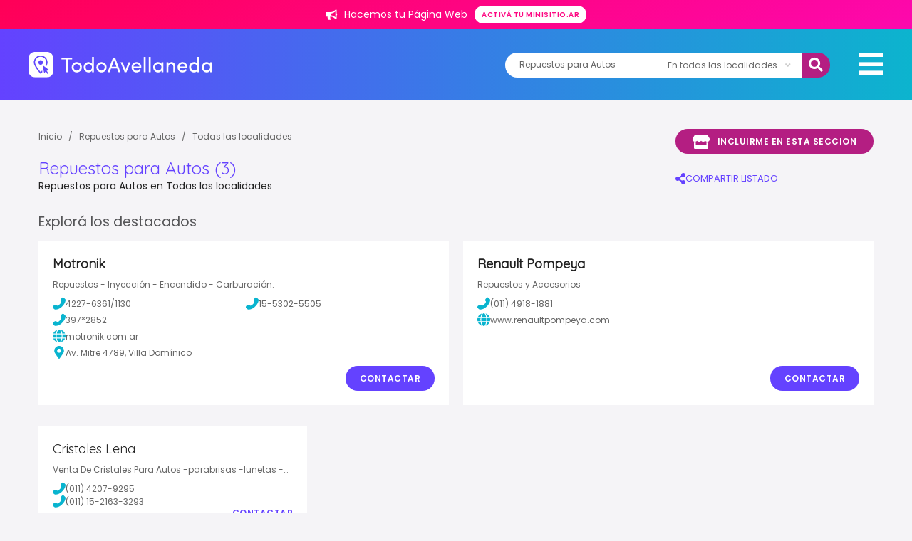

--- FILE ---
content_type: text/html; charset=UTF-8
request_url: https://www.todoavellaneda.com.ar/rubro/repuestos-para-autos
body_size: 25049
content:
<!DOCTYPE html>
<html>
<head>
<title>
        Repuestos para Autos - Todo Avellaneda
  </title>
  												<meta http-equiv="Content-Type" content="text/html; charset=iso-8859-1">
<meta name="viewport" content="width=device-width, initial-scale=1, maximum-scale=1, user-scalable=0" />

<link rel="shortcut icon" href="/images/favicon.ico" />

	<meta property="fb:admins" content="557357583"/>
	<meta property="fb:app_id" content="120940028067494"/>



													
	
			<meta name="description" content="Repuestos para Autos Avellaneda" />
	<meta name="keywords" content="Repuestos para Autos Avellaneda" />
	<meta name="google-site-verification" content="rjT_5bXI9JclmKqMUiQ_1cCBMTOKv_82m5pSCN8Cdks" />
	<meta name="revisit-after" content="7 days" />
	<meta itemprop="name" content="Repuestos para Autos Avellaneda" />
	<meta itemprop="description" content="Repuestos para Autos Avellaneda" />

	<meta name="referrer" content="unsafe-url">

	<meta property="og:type" content="article"/>
	<meta property="og:title" content="Repuestos para Autos Avellaneda" />
	<meta property="og:description" content="Repuestos para Autos Avellaneda"/>
	<meta property="og:url" content="https://www.todoavellaneda.com.ar/rubro/repuestos-para-autos"/>
	<meta property="og:site_name" content="Repuestos para Autos Avellaneda" />
	<meta property="og:image" content="https://www.todoavellaneda.com.ar/images/portal/todoavellaneda/fb.jpg" />



<!-- Fonts -->
<link href="https://fonts.googleapis.com/css?family=Poppins:400,500,600,700|Quicksand:300,400&display=swap" rel="stylesheet">

<link href="/css/fontawesome5.15.4/css/brands.css" rel="stylesheet" />
<link href="/css/fontawesome5.15.4/css/solid.css" rel="stylesheet" />
<link href="/css/fontawesome5.15.4/css/fontawesome.css" rel="stylesheet" />
<link rel="stylesheet" href="/css/lightbox.css">
<link rel="stylesheet" href="/css/slider.css">
  <link rel="stylesheet" href="/build/base_sur.d4a419ae.css" integrity="sha384-yZSWKLzN9ZkZkiMA6cJY5RUQilktX24RxPE8urOvVxAlfsQPtpUkbpxm0rfN70b1">

          
        
    <script type="application/ld+json">
    {
        "@context": "https://schema.org",
        "@type": "CollectionPage",
        "name": "",
        "url": "https://www.todoavellaneda.com.ar/rubro/repuestos-para-autos",
        "breadcrumb": {
            "@type": "BreadcrumbList",
            "itemListElement": [
                {
                    "@type": "ListItem",
                    "position": 1,
                    "item": {
                        "@type": "WebPage",
                        "@id": "https://www.todoavellaneda.com.ar/",
                        "name": "Inicio",
                        "image": "https://www.todoavellaneda.com.ar//images/portal/todoavellaneda/logo.svg",
                        "url": "https://www.todoavellaneda.com.ar/"
                    }
                },
                {
                    "@type": "ListItem",
                    "position": 2,
                    "item": {
                        "@type": "Place",
                        "@id": "https://www.todoavellaneda.com.ar//rubro/repuestos-para-autos",
                        "name": "Repuestos para Autos",
                                                "url": "https://www.todoavellaneda.com.ar//rubro/repuestos-para-autos"
                    }
                }
            ]
        },
        "mainContentOfPage": {
            "@type": "WebPageElement"
        },
        "hasPart": [
                                                    {
                    "@type": "RealEstateListing",
                    "name": "Motronik",
                    "url": "/publicacion/6207/motronik"
                },                             {
                    "@type": "RealEstateListing",
                    "name": "Renault Pompeya",
                    "url": "/publicacion/5656/renault-pompeya"
                }                        ,                             {
                    "@type": "RealEstateListing",
                    "name": "Cristales Lena",
                    "url": "/publicacion/1591/cristales-lena"
                }                    ]
    }
    </script>


<script src="/js/jquery-3.3.1.min.js"></script>
<!-- Global site tag (gtag.js) - Google Analytics -->
<script async src="https://www.googletagmanager.com/gtag/js?id=G-EBFVY6CRCG"></script>
<script>
  window.dataLayer = window.dataLayer || [];
  function gtag(){dataLayer.push(arguments);}
  gtag('js', new Date());
  gtag('config', 'G-EBFVY6CRCG');
</script>

</head>

<body class="--inside --listing">
<!-- Facebook -->

  <script>

  function saveStats(category,action,tag,valor){

    $.ajax({
      url : '/stats/add',
      type : 'POST',
      data : {
        category:category,
        action:action,
        tag:tag,
        valor:valor
      },            
      success : function(resp) {},
      error : function(xhr,status,error) {
        console.log(xhr);
        console.log(status);
        console.log(error);
      }
    });   

  }
  </script>

      
                    <div id="promoTop" class="--hotsale">
        <span class="txt">
          <img class="icon" src="/images/icons/icon_bullhorn.svg" />
          Hacemos tu Página Web</span>
        </span>
        <a href="https://minisitio.ar" target="_blank" class="promotop__btn button --small">
          Activá tu minisitio.ar
        </a>
      </div>
    
      
      <!-- SEARCH DROP DOWN MODULE -->
    <div class="drop-down">
      <i class="fas fa-times drop-down__close"></i>
      <h2 class="drop-down__title">Encontrá el servicio que necesitás</h2>
      <div class="search drop-down__search">
                <div class="search__autocomplete " id="buscadorMobile">
  <input id="typeahead_quebuscas_mobile" name="rubro"  value="Repuestos para Autos"  class="typeahead input search__input" type="text"  placeholder="¿Qué buscás?">
</div>
  <div class="search__select">
    <select name="localidad" id="localidad_select_mobile" class="select">
      <option hidden disabled value="" >¿Dónde?</option>
      <option value="0" selected="selected">En todas las localidades</option>
                        <option value="1" data-id="avellaneda" >En Avellaneda</option>
                  <option value="2" data-id="dock-sud" >En Dock Sud</option>
                  <option value="3" data-id="gerli" >En Gerli</option>
                  <option value="4" data-id="pineyro" >En Piñeyro</option>
                  <option value="5" data-id="sarandi" >En Sarandí</option>
                  <option value="6" data-id="villa-dominico" >En Villa Domínico</option>
                  <option value="7" data-id="wilde" >En Wilde</option>
                  <option value="8" data-id="quinta-galli" >En Quinta Galli</option>
                  <option value="42" data-id="crucecita" >En Crucecita</option>
                  </select>
  </div>
  <button id="search_mobile" type="button" class="button search__button ">Buscar</button>

<script src="https://twitter.github.io/typeahead.js/releases/latest/typeahead.bundle.min.js"></script>
<script>
  $(function () {
    var rubros = [{"slug":"accesorios","nombre":"Accesorios","padre":null,"palabras":"Autopartes, repuestos para autos, venta de respuestos, colocaci\u00f3n","padreSlug":null,"label":"Accesorios  Autopartes, repuestos para autos, venta de respuestos, colocaci\u00f3n"},{"slug":"alojamientos-hoteles","nombre":"Alojamientos - Hoteles","padre":null,"palabras":"Hoteles, hotel, hosterias, hostels, residenciales, caba\u00f1as, complejos, aparts, caba\u00f1as, departamentos.","padreSlug":null,"label":"Alojamientos - Hoteles  Hoteles, hotel, hosterias, hostels, residenciales, caba\u00f1as, complejos, aparts, caba\u00f1as, departamentos."},{"slug":"asociaciones-y-entidades","nombre":"Asociaciones y Entidades","padre":null,"palabras":null,"padreSlug":null,"label":"Asociaciones y Entidades  "},{"slug":"bares-y-pubs","nombre":"Bares - Cervecerias","padre":null,"palabras":null,"padreSlug":null,"label":"Bares - Cervecerias  "},{"slug":"empresas-industrias","nombre":"Empresas - Industrias","padre":null,"palabras":"Empresas, Industrias, Limpieza, andamios, perfiles, materia prima, log\u00edstica, energ\u00eda solar, paneles solares, tanques, cisternas, biodigestores, volquetes, selecci\u00f3n de personal, consultoras, recursos humanos, capacitaciones, grafologia, consultoria, rrhh","padreSlug":null,"label":"Empresas - Industrias  Empresas, Industrias, Limpieza, andamios, perfiles, materia prima, log\u00edstica, energ\u00eda solar, paneles solares, tanques, cisternas, biodigestores, volquetes, selecci\u00f3n de personal, consultoras, recursos humanos, capacitaciones, grafologia, consultoria, rrhh"},{"slug":"farmacias","nombre":"Farmacias","padre":null,"palabras":null,"padreSlug":null,"label":"Farmacias  "},{"slug":"inmobiliarias","nombre":"Inmobiliarias","padre":null,"palabras":null,"padreSlug":null,"label":"Inmobiliarias  "},{"slug":"remises-combis-otros","nombre":"Remises - Combis - Otros","padre":null,"palabras":null,"padreSlug":null,"label":"Remises - Combis - Otros  "},{"slug":"repuestos-para-autos","nombre":"Repuestos para Autos","padre":null,"palabras":null,"padreSlug":null,"label":"Repuestos para Autos  "},{"slug":"servicios-a-domicilio","nombre":"Servicios a Domicilio","padre":null,"palabras":"delivery, mensajer\u00eda, refacciones, limpieza, afilados, volquetes","padreSlug":null,"label":"Servicios a Domicilio  delivery, mensajer\u00eda, refacciones, limpieza, afilados, volquetes"},{"slug":"servicios-generales","nombre":"Servicios Generales","padre":null,"palabras":"servicios hogar, servicios negocios, fumigaci\u00f3n, locutorios","padreSlug":null,"label":"Servicios Generales  servicios hogar, servicios negocios, fumigaci\u00f3n, locutorios"},{"slug":"turismo","nombre":"Turismo","padre":null,"palabras":"viajes, turismo, agencia viajes, pasajes, paquete viajes, traslados, paquete turistico","padreSlug":null,"label":"Turismo  viajes, turismo, agencia viajes, pasajes, paquete viajes, traslados, paquete turistico"},{"slug":"agencias-y-concesionarios","nombre":"Agencias y Concesionarias de Autos.","padre":"Automotores - Servicios","palabras":"agencia autos, concesionaria autos, concesionario autos, venta, compra, permuta, autos 0KM, autos usados, motos, service, reparaci\u00f3n, autos usados con Garant\u00eda.","padreSlug":"automotores-servicios","label":"Agencias y Concesionarias de Autos. Automotores - Servicios agencia autos, concesionaria autos, concesionario autos, venta, compra, permuta, autos 0KM, autos usados, motos, service, reparaci\u00f3n, autos usados con Garant\u00eda."},{"slug":"cerrajeria-parabrisas-alarmas-aire","nombre":"Cerrajer\u00eda Automotor - Parabrisas - Alarmas - Aire","padre":"Automotores - Servicios","palabras":"cerrajero domicilio, cerrajero auto, llave auto, duplicado llave auto, parabrisas auto, alarma auto, reparaci\u00f3n aire acondicionado auto, alarmas automotor.","padreSlug":"automotores-servicios","label":"Cerrajer\u00eda Automotor - Parabrisas - Alarmas - Aire Automotores - Servicios cerrajero domicilio, cerrajero auto, llave auto, duplicado llave auto, parabrisas auto, alarma auto, reparaci\u00f3n aire acondicionado auto, alarmas automotor."},{"slug":"gomerias","nombre":"Gomer\u00edas - Alineaci\u00f3n y balanceo - Lubricentros","padre":"Automotores - Servicios","palabras":"gomeria, neumatico, cubiertas, autos, lubricento, llantas, freno, motor, alineacion, balanceo","padreSlug":"automotores-servicios","label":"Gomer\u00edas - Alineaci\u00f3n y balanceo - Lubricentros Automotores - Servicios gomeria, neumatico, cubiertas, autos, lubricento, llantas, freno, motor, alineacion, balanceo"},{"slug":"talleres-mecanicos","nombre":"Talleres Mecanicos - Chapa y Pintura - Est\u00e9tica Vehicular","padre":"Automotores - Servicios","palabras":"repuestos, taller mecanico, limpieza auto, inyeccion, chapa, pintura auto, reparacion, estetica vehicular, pploteos, pintura","padreSlug":"automotores-servicios","label":"Talleres Mecanicos - Chapa y Pintura - Est\u00e9tica Vehicular Automotores - Servicios repuestos, taller mecanico, limpieza auto, inyeccion, chapa, pintura auto, reparacion, estetica vehicular, pploteos, pintura"},{"slug":"acondicionamiento-climatizacion","nombre":"Acondicionamiento - Climatizaci\u00f3n","padre":"Comercios","palabras":"aire acondicionado, climatizacion, estufas, calefaccion, calderas, paneles acusticos,","padreSlug":"comercios","label":"Acondicionamiento - Climatizaci\u00f3n Comercios aire acondicionado, climatizacion, estufas, calefaccion, calderas, paneles acusticos,"},{"slug":"alarmas-seguros-generales-portones","nombre":"Alarmas - Seguros generales - Sistemas de Seguridad - Seguridad Privada","padre":"Comercios","palabras":"alarmas, sistemas de seguridad, matafuegos, camaras de seguridad, vigilancia, portones, portones automaticos, monitoreo, asesor, productor, seguros, automotor, cotiza, vehiculo, auto, moto, remis, taxi, utilitarios, trailer, seguirdad privada, seguridad i","padreSlug":"comercios","label":"Alarmas - Seguros generales - Sistemas de Seguridad - Seguridad Privada Comercios alarmas, sistemas de seguridad, matafuegos, camaras de seguridad, vigilancia, portones, portones automaticos, monitoreo, asesor, productor, seguros, automotor, cotiza, vehiculo, auto, moto, remis, taxi, utilitarios, trailer, seguirdad privada, seguridad i"},{"slug":"electrodomesticos-articulos-del-hogar","nombre":"Articulos del Hogar \/ Electrodom\u00e9sticos \/ Service","padre":"Comercios","palabras":"articulos del hogar, electrodomesticos, lavarropas, hornos, cocinas, cafeteras, licuadoras, hornito electrico, microondas, repuestos, servicio t\u00e9cnico, reparaciones, service","padreSlug":"comercios","label":"Articulos del Hogar \/ Electrodom\u00e9sticos \/ Service Comercios articulos del hogar, electrodomesticos, lavarropas, hornos, cocinas, cafeteras, licuadoras, hornito electrico, microondas, repuestos, servicio t\u00e9cnico, reparaciones, service"},{"slug":"belleza-estetica","nombre":"Belleza - Est\u00e9tica - Spa","padre":"Comercios","palabras":"depilaci\u00f3n, manicura, manos, cosmeticos, maquillaje, salon de belleza, u\u00f1as, tratamientos faciales,  cosmetica natural","padreSlug":"comercios","label":"Belleza - Est\u00e9tica - Spa Comercios depilaci\u00f3n, manicura, manos, cosmeticos, maquillaje, salon de belleza, u\u00f1as, tratamientos faciales,  cosmetica natural"},{"slug":"bijouteries","nombre":"Bijouteries - Joyer\u00edas","padre":"Comercios","palabras":null,"padreSlug":"comercios","label":"Bijouteries - Joyer\u00edas Comercios "},{"slug":"carpinterias-madereras-aserraderos","nombre":"Carpinter\u00edas - Madereras - Aserraderos","padre":"Comercios","palabras":null,"padreSlug":"comercios","label":"Carpinter\u00edas - Madereras - Aserraderos Comercios "},{"slug":"caza-pesca-camping-bicicletas","nombre":"Caza - Pesca - Camping - Bicicletas","padre":"Comercios","palabras":"camping, bicicleteria, bicicletas, accesorios, piletas, lonas, caza","padreSlug":"comercios","label":"Caza - Pesca - Camping - Bicicletas Comercios camping, bicicleteria, bicicletas, accesorios, piletas, lonas, caza"},{"slug":"cerrajerias-herrajes","nombre":"Cerrajer\u00edas","padre":"Comercios","palabras":"cerrajeria, cerrajeria casa, cerrajero 24hs, duplicado llave, puertas blindadas, cerrajero a domicilio, cerrajer\u00eda a domicilio, aperturas domicilio.","padreSlug":"comercios","label":"Cerrajer\u00edas Comercios cerrajeria, cerrajeria casa, cerrajero 24hs, duplicado llave, puertas blindadas, cerrajero a domicilio, cerrajer\u00eda a domicilio, aperturas domicilio."},{"slug":"computacion-venta-reparaciones","nombre":"Computaci\u00f3n - Celulares - Service","padre":"Comercios","palabras":"computadora, pc, notebook, netbook, iphone, android, informatica, auriculares, tables, servicio tecnico, reparacion, computacion, computadoras, impresoras, impresora, service, insumos, hardware, software, PC, tablets, sistemas continuos, sistema continuo,","padreSlug":"comercios","label":"Computaci\u00f3n - Celulares - Service Comercios computadora, pc, notebook, netbook, iphone, android, informatica, auriculares, tables, servicio tecnico, reparacion, computacion, computadoras, impresoras, impresora, service, insumos, hardware, software, PC, tablets, sistemas continuos, sistema continuo,"},{"slug":"cristaleria-aberturas","nombre":"Cristaler\u00eda - Aberturas","padre":"Comercios","palabras":"Acrilicos, Policarbonatos, Aberturas, Vidrios, Ventanas, Puertas, Interior, Exterior, vidrios, vidrieria, vidrio repartido, espejo, mamparas, mampara, laminado","padreSlug":"comercios","label":"Cristaler\u00eda - Aberturas Comercios Acrilicos, Policarbonatos, Aberturas, Vidrios, Ventanas, Puertas, Interior, Exterior, vidrios, vidrieria, vidrio repartido, espejo, mamparas, mampara, laminado"},{"slug":"dieteticas-y-naturales","nombre":"Diet\u00e9ticas y Naturales ","padre":"Comercios","palabras":null,"padreSlug":"comercios","label":"Diet\u00e9ticas y Naturales  Comercios "},{"slug":"equipamiento-para-negocios","nombre":"Equipamiento para Negocios ","padre":"Comercios","palabras":null,"padreSlug":"comercios","label":"Equipamiento para Negocios  Comercios "},{"slug":"estudios-de-grabacion","nombre":"Estudios de Grabaci\u00f3n - Salas de Ensayo - Instrumentos","padre":"Comercios","palabras":null,"padreSlug":"comercios","label":"Estudios de Grabaci\u00f3n - Salas de Ensayo - Instrumentos Comercios "},{"slug":"fletes-mudanzas","nombre":"Fletes - Mudanzas - Transportes - Mensajer\u00eda","padre":"Comercios","palabras":null,"padreSlug":"comercios","label":"Fletes - Mudanzas - Transportes - Mensajer\u00eda Comercios "},{"slug":"florerias-viveros","nombre":"Florer\u00edas - Viveros","padre":"Comercios","palabras":null,"padreSlug":"comercios","label":"Florer\u00edas - Viveros Comercios "},{"slug":"fumigaciones","nombre":"Fumigaciones","padre":"Comercios","palabras":null,"padreSlug":"comercios","label":"Fumigaciones Comercios "},{"slug":"imprentas-talleres-graficos","nombre":"Imprentas - Dise\u00f1o Gr\u00e1fico - Proveedores","padre":"Comercios","palabras":null,"padreSlug":"comercios","label":"Imprentas - Dise\u00f1o Gr\u00e1fico - Proveedores Comercios "},{"slug":"vestimenta-gral-hombre-mujer-ninos","nombre":"Indumentaria y Accesorios","padre":"Comercios","palabras":"indumentaria, ropa, vestimenta, zapatos, zapatillas, carteras, jeans, remeras, camperas, hombre, mujer, ni\u00f1os, bebes.","padreSlug":"comercios","label":"Indumentaria y Accesorios Comercios indumentaria, ropa, vestimenta, zapatos, zapatillas, carteras, jeans, remeras, camperas, hombre, mujer, ni\u00f1os, bebes."},{"slug":"lavaderos-tintorerias","nombre":"Lavaderos - Tintorer\u00edas - Sastrerias - Mercerias","padre":"Comercios","palabras":"lavadero, tintoreria, sastreria, arreglo ropa, lavar ropa, laverrap, merceria, botones, telas, limpieza de tapizados, limpieza de sillones, sof\u00e1s, sillas, alfombras, moquetes, carpetas","padreSlug":"comercios","label":"Lavaderos - Tintorer\u00edas - Sastrerias - Mercerias Comercios lavadero, tintoreria, sastreria, arreglo ropa, lavar ropa, laverrap, merceria, botones, telas, limpieza de tapizados, limpieza de sillones, sof\u00e1s, sillas, alfombras, moquetes, carpetas"},{"slug":"librerias-articulos-escolares","nombre":"Librer\u00eda - Art\u00edculos escolares - Papeleras - Cotillones","padre":"Comercios","palabras":null,"padreSlug":"comercios","label":"Librer\u00eda - Art\u00edculos escolares - Papeleras - Cotillones Comercios "},{"slug":"materiales-para-la-construccion","nombre":"Materiales para la Construcci\u00f3n","padre":"Comercios","palabras":"corralon, chapas,  alambres, ladrillos, revestimientos, durlock, piedra, cemento, ceramicas, pisos flotantes, arena, piso flotante, piso madera, parquet, parque","padreSlug":"comercios","label":"Materiales para la Construcci\u00f3n Comercios corralon, chapas,  alambres, ladrillos, revestimientos, durlock, piedra, cemento, ceramicas, pisos flotantes, arena, piso flotante, piso madera, parquet, parque"},{"slug":"carnicerias-verdulerias-pescaderias","nombre":"Mercados \/ Carnicer\u00edas \/ Verduler\u00edas \/ Pescader\u00edas","padre":"Comercios","palabras":null,"padreSlug":"comercios","label":"Mercados \/ Carnicer\u00edas \/ Verduler\u00edas \/ Pescader\u00edas Comercios "},{"slug":"mueblerias-muebles-de-cocina","nombre":"Muebler\u00edas - Amoblamientos","padre":"Comercios","palabras":"mueblerias, sillones, bajo mesadas, muebles de cocina, muebles, dise\u00f1o, bibliotecas, estantes, mesas, mesadas, sofas, camas, futton, futon, sillas, vestidores","padreSlug":"comercios","label":"Muebler\u00edas - Amoblamientos Comercios mueblerias, sillones, bajo mesadas, muebles de cocina, muebles, dise\u00f1o, bibliotecas, estantes, mesas, mesadas, sofas, camas, futton, futon, sillas, vestidores"},{"slug":"opticas-anteojos","nombre":"\u00d3pticas - Anteojos","padre":"Comercios","palabras":null,"padreSlug":"comercios","label":"\u00d3pticas - Anteojos Comercios "},{"slug":"peluquerias-estilistas-coiffeur","nombre":"Peluquer\u00edas - Estilistas - Coiffeur","padre":"Comercios","palabras":null,"padreSlug":"comercios","label":"Peluquer\u00edas - Estilistas - Coiffeur Comercios "},{"slug":"piletas-parques-viveros-jardines","nombre":"Piletas - Parques - Jardines","padre":"Comercios","palabras":null,"padreSlug":"comercios","label":"Piletas - Parques - Jardines Comercios "},{"slug":"pinturerias","nombre":"Pinturerias - Ferreterias","padre":"Comercios","palabras":"pintureria, tintas textiles, solventes, ferreteria, herramientas, clavos, tornillos, bulones","padreSlug":"comercios","label":"Pinturerias - Ferreterias Comercios pintureria, tintas textiles, solventes, ferreteria, herramientas, clavos, tornillos, bulones"},{"slug":"regalos-artesanias-decoracion","nombre":"Regalos - Juguetes - Artesan\u00edas - Decoraci\u00f3n y m\u00e1s...","padre":"Comercios","palabras":"regalos, artesanias, bazar, jugueteria, juguetes, decoracion, articulos del hogar, difusores, ambientes","padreSlug":"comercios","label":"Regalos - Juguetes - Artesan\u00edas - Decoraci\u00f3n y m\u00e1s... Comercios regalos, artesanias, bazar, jugueteria, juguetes, decoracion, articulos del hogar, difusores, ambientes"},{"slug":"veterinarias-acuarios-criaderos","nombre":"Veterinarias - Pet Shops - Acuarios","padre":"Comercios","palabras":"veterinarias, alimento mascotas, pet shop, peluqueria canina, perros, gatos, acuarios, mascotas, alimento balanceado,","padreSlug":"comercios","label":"Veterinarias - Pet Shops - Acuarios Comercios veterinarias, alimento mascotas, pet shop, peluqueria canina, perros, gatos, acuarios, mascotas, alimento balanceado,"},{"slug":"apoyo-escolar-particulares","nombre":"Apoyo Escolar - Clases Particulares","padre":"Cultura - Educaci\u00f3n","palabras":"apoyo escolar, clases particulares, preparar materias, primaria, secundaria, facultad,  quimica, fisica, biologia, matematica, cbc, uba, ingreso a facultad, bioquimica, historia, geografia,","padreSlug":"cultura-educacion","label":"Apoyo Escolar - Clases Particulares Cultura - Educaci\u00f3n apoyo escolar, clases particulares, preparar materias, primaria, secundaria, facultad,  quimica, fisica, biologia, matematica, cbc, uba, ingreso a facultad, bioquimica, historia, geografia,"},{"slug":"artistica","nombre":"Art\u00edstica","padre":"Cultura - Educaci\u00f3n","palabras":null,"padreSlug":"cultura-educacion","label":"Art\u00edstica Cultura - Educaci\u00f3n "},{"slug":"baile-danza","nombre":"Baile - Danza","padre":"Cultura - Educaci\u00f3n","palabras":null,"padreSlug":"cultura-educacion","label":"Baile - Danza Cultura - Educaci\u00f3n "},{"slug":"cursos-talleres","nombre":"Cursos - Talleres","padre":"Cultura - Educaci\u00f3n","palabras":"cursos, talleres, practicas profesionales, profesorados, tecnicas, cursos, clases, drones, dron, piloto aereo, fotografia, video, curso","padreSlug":"cultura-educacion","label":"Cursos - Talleres Cultura - Educaci\u00f3n cursos, talleres, practicas profesionales, profesorados, tecnicas, cursos, clases, drones, dron, piloto aereo, fotografia, video, curso"},{"slug":"educacion-especial","nombre":"Educaci\u00f3n Especial","padre":"Cultura - Educaci\u00f3n","palabras":null,"padreSlug":"cultura-educacion","label":"Educaci\u00f3n Especial Cultura - Educaci\u00f3n "},{"slug":"academias-de-conductores","nombre":"Escuela de Manejo","padre":"Cultura - Educaci\u00f3n","palabras":"Curso de Manejo, Autoescuelas, Academias de Conductores","padreSlug":"cultura-educacion","label":"Escuela de Manejo Cultura - Educaci\u00f3n Curso de Manejo, Autoescuelas, Academias de Conductores"},{"slug":"escuelas-educacion-basica","nombre":"Escuelas - Educaci\u00f3n B\u00e1sica","padre":"Cultura - Educaci\u00f3n","palabras":null,"padreSlug":"cultura-educacion","label":"Escuelas - Educaci\u00f3n B\u00e1sica Cultura - Educaci\u00f3n "},{"slug":"estudios-terciarios","nombre":"Estudios Terciarios","padre":"Cultura - Educaci\u00f3n","palabras":"estudios terciarios, formacion academica, profesorados, cursos","padreSlug":"cultura-educacion","label":"Estudios Terciarios Cultura - Educaci\u00f3n estudios terciarios, formacion academica, profesorados, cursos"},{"slug":"idiomas-institutos-y-particulares","nombre":"Idiomas - Institutos y Particulares","padre":"Cultura - Educaci\u00f3n","palabras":"clases online, portugues, frances, ingles, italiano, aprender idioma, clases, clases virtuales, institutos de idiomas, clases partculares, a domicilio","padreSlug":"cultura-educacion","label":"Idiomas - Institutos y Particulares Cultura - Educaci\u00f3n clases online, portugues, frances, ingles, italiano, aprender idioma, clases, clases virtuales, institutos de idiomas, clases partculares, a domicilio"},{"slug":"inicial-jardines-guarderias","nombre":"Inicial - Jardines - Guarder\u00edas","padre":"Cultura - Educaci\u00f3n","palabras":null,"padreSlug":"cultura-educacion","label":"Inicial - Jardines - Guarder\u00edas Cultura - Educaci\u00f3n "},{"slug":"instrumentos-musica","nombre":"Instrumentos - M\u00fasica - Clases","padre":"Cultura - Educaci\u00f3n","palabras":"clases bateria, clases musica, lectura musical, escuela musica, taller musica, taller canto, bateria, bajo, saxo, violin, flauta","padreSlug":"cultura-educacion","label":"Instrumentos - M\u00fasica - Clases Cultura - Educaci\u00f3n clases bateria, clases musica, lectura musical, escuela musica, taller musica, taller canto, bateria, bajo, saxo, violin, flauta"},{"slug":"artes-marciales","nombre":"Artes Marciales","padre":"Deporte y Esparcimiento","palabras":null,"padreSlug":"deportes-y-esparcimientos","label":"Artes Marciales Deporte y Esparcimiento "},{"slug":"gimnasios","nombre":"Gimnasios ","padre":"Deporte y Esparcimiento","palabras":null,"padreSlug":"deportes-y-esparcimientos","label":"Gimnasios  Deporte y Esparcimiento "},{"slug":"indumentaria-deportiva","nombre":"Indumentaria Deportiva \/ Accesorios","padre":"Deporte y Esparcimiento","palabras":null,"padreSlug":"deportes-y-esparcimientos","label":"Indumentaria Deportiva \/ Accesorios Deporte y Esparcimiento "},{"slug":"personal-trainer-profesores","nombre":"Personal Trainer - Profesores","padre":"Deporte y Esparcimiento","palabras":null,"padreSlug":"deportes-y-esparcimientos","label":"Personal Trainer - Profesores Deporte y Esparcimiento "},{"slug":"tennis","nombre":"Tennis \/ Paddle \/ Pelota Paleta","padre":"Deporte y Esparcimiento","palabras":null,"padreSlug":"deportes-y-esparcimientos","label":"Tennis \/ Paddle \/ Pelota Paleta Deporte y Esparcimiento "},{"slug":"articulos-de-limpieza-cosmetica","nombre":"Art\u00edculos de Limpieza \/ Cosm\u00e9tica \/ Perfumeria","padre":"Distribuidoras Mayoristas","palabras":"articulos de limpieza, sanitizantes, cosmetica, maquillaje, perfumeria, aromatizantes, desodorantes, productos sustentables","padreSlug":"distribuidoras-mayoristas","label":"Art\u00edculos de Limpieza \/ Cosm\u00e9tica \/ Perfumeria Distribuidoras Mayoristas articulos de limpieza, sanitizantes, cosmetica, maquillaje, perfumeria, aromatizantes, desodorantes, productos sustentables"},{"slug":"gastronomica","nombre":"Gastronomica","padre":"Distribuidoras Mayoristas","palabras":null,"padreSlug":"distribuidoras-mayoristas","label":"Gastronomica Distribuidoras Mayoristas "},{"slug":"alfajores-y-productos-artesanales","nombre":"Cafeter\u00eda - Alfajores - Productos Artesanales","padre":"Gastronom\u00eda","palabras":"alfajores, churrerias, churros, cafeteria, donas, tortas, productos regionales, productos artesanales, cafe, merienda, desayunos, merienda, casa de te, mermeladas, miel casera","padreSlug":"gastronomia","label":"Cafeter\u00eda - Alfajores - Productos Artesanales Gastronom\u00eda alfajores, churrerias, churros, cafeteria, donas, tortas, productos regionales, productos artesanales, cafe, merienda, desayunos, merienda, casa de te, mermeladas, miel casera"},{"slug":"heladerias","nombre":"Helader\u00edas","padre":"Gastronom\u00eda","palabras":null,"padreSlug":"gastronomia","label":"Helader\u00edas Gastronom\u00eda "},{"slug":"panaderias-y-confiterias","nombre":"Panader\u00edas y Confiter\u00edas","padre":"Gastronom\u00eda","palabras":"panaderia, facturas, comidas, confituras, confiterias, tortas","padreSlug":"gastronomia","label":"Panader\u00edas y Confiter\u00edas Gastronom\u00eda panaderia, facturas, comidas, confituras, confiterias, tortas"},{"slug":"pastas-caseras-fabrica-de-pastas","nombre":"Pastas Caseras - F\u00e1brica de pastas","padre":"Gastronom\u00eda","palabras":null,"padreSlug":"gastronomia","label":"Pastas Caseras - F\u00e1brica de pastas Gastronom\u00eda "},{"slug":"pizzas-y-empanadas","nombre":"Pizzas y Empanadas","padre":"Gastronom\u00eda","palabras":"pizzeria, pizza, empanadas, faina, pizza a domicilio, entrega pizza, empanaderia, delivery pizza,","padreSlug":"gastronomia","label":"Pizzas y Empanadas Gastronom\u00eda pizzeria, pizza, empanadas, faina, pizza a domicilio, entrega pizza, empanaderia, delivery pizza,"},{"slug":"restaurantes","nombre":"Restaurantes - Parrillas","padre":"Gastronom\u00eda","palabras":"restaurante, parrilla, comida, minuatas, almuerzo, cena, pescados, pastas, mariscos","padreSlug":"gastronomia","label":"Restaurantes - Parrillas Gastronom\u00eda restaurante, parrilla, comida, minuatas, almuerzo, cena, pescados, pastas, mariscos"},{"slug":"fiambres-quesos-rotiserias","nombre":"Rotiserias - Fiambres y Quesos - Picadas","padre":"Gastronom\u00eda","palabras":"rotiseria, fiambres, tabla picadas, picada, quesos, minutas, milanesas","padreSlug":"gastronomia","label":"Rotiserias - Fiambres y Quesos - Picadas Gastronom\u00eda rotiseria, fiambres, tabla picadas, picada, quesos, minutas, milanesas"},{"slug":"guias-de-la-costa-atlantica","nombre":"Gu\u00edas de la Costa Atl\u00e1ntica","padre":"Medios de Comunicaci\u00f3n","palabras":null,"padreSlug":"medios-de-comunicacion","label":"Gu\u00edas de la Costa Atl\u00e1ntica Medios de Comunicaci\u00f3n "},{"slug":"guias-del-gran-buenos-aires","nombre":"Gu\u00edas del Gran Buenos Aires","padre":"Medios de Comunicaci\u00f3n","palabras":null,"padreSlug":"medios-de-comunicacion","label":"Gu\u00edas del Gran Buenos Aires Medios de Comunicaci\u00f3n "},{"slug":"medios-graficos","nombre":"Medios Gr\u00e1ficos","padre":"Medios de Comunicaci\u00f3n","palabras":null,"padreSlug":"medios-de-comunicacion","label":"Medios Gr\u00e1ficos Medios de Comunicaci\u00f3n "},{"slug":"otras-guias","nombre":"Otras Gu\u00edas","padre":"Medios de Comunicaci\u00f3n","palabras":null,"padreSlug":"medios-de-comunicacion","label":"Otras Gu\u00edas Medios de Comunicaci\u00f3n "},{"slug":"publicidad","nombre":"Publicidad","padre":"Medios de Comunicaci\u00f3n","palabras":null,"padreSlug":"medios-de-comunicacion","label":"Publicidad Medios de Comunicaci\u00f3n "},{"slug":"abogados","nombre":"Abogados","padre":"Profesionales","palabras":"abogado, abogado penalista, abogado laboral, abogado de familia, derecho civil, abogado comercial,","padreSlug":"profesionales","label":"Abogados Profesionales abogado, abogado penalista, abogado laboral, abogado de familia, derecho civil, abogado comercial,"},{"slug":"administradores-de-consorcios","nombre":"Administradores de consorcios","padre":"Profesionales","palabras":"administracion consorcio, consorcio, barrios privados, administraci\u00f3n de consorcios","padreSlug":"profesionales","label":"Administradores de consorcios Profesionales administracion consorcio, consorcio, barrios privados, administraci\u00f3n de consorcios"},{"slug":"agrimensores","nombre":"Agrimensores","padre":"Profesionales","palabras":"agrimensura, agrimensores, relevamientos topograficos, informacion parcela,","padreSlug":"profesionales","label":"Agrimensores Profesionales agrimensura, agrimensores, relevamientos topograficos, informacion parcela,"},{"slug":"arquitectos","nombre":"Arquitectos","padre":"Profesionales","palabras":"arquitectos, construcci\u00f3n, arquitectura, planos, direcci\u00f3n obra, construccion de obra, estudio arquitectura, dise\u00f1o y construcci\u00f3n de obra.","padreSlug":"profesionales","label":"Arquitectos Profesionales arquitectos, construcci\u00f3n, arquitectura, planos, direcci\u00f3n obra, construccion de obra, estudio arquitectura, dise\u00f1o y construcci\u00f3n de obra."},{"slug":"aseguradoras","nombre":"Aseguradoras","padre":"Profesionales","palabras":"aseguradoras, administraci\u00f3n seguros, productor seguros, productores seguros, seguro para hogar, asegurar casa, seguro contra incendio, seguro incendio, seguro electrodomestico, seguro automotor","padreSlug":"profesionales","label":"Aseguradoras Profesionales aseguradoras, administraci\u00f3n seguros, productor seguros, productores seguros, seguro para hogar, asegurar casa, seguro contra incendio, seguro incendio, seguro electrodomestico, seguro automotor"},{"slug":"constructoras","nombre":"Constructoras","padre":"Profesionales","palabras":"constructoras, maestro mayor de obras, refacciones, proyectos llave en mano, reformas, obras civiles, maestro mayor obras,","padreSlug":"profesionales","label":"Constructoras Profesionales constructoras, maestro mayor de obras, refacciones, proyectos llave en mano, reformas, obras civiles, maestro mayor obras,"},{"slug":"consultoras","nombre":"Consultoras y Agencias","padre":"Profesionales","palabras":"selecci\u00f3n de personal, consultoras, recursos humanos, capacitaciones, grafologia, consultoria, rrhh, grafologica","padreSlug":"profesionales","label":"Consultoras y Agencias Profesionales selecci\u00f3n de personal, consultoras, recursos humanos, capacitaciones, grafologia, consultoria, rrhh, grafologica"},{"slug":"contadores-publicos","nombre":"Contadores P\u00fablicos","padre":"Profesionales","palabras":"contador publico, impuestos, auditorias, sueldos, autonomos, monotributo, auditoria, tramites afip, tramites contables, balances contables, contadores publicos","padreSlug":"profesionales","label":"Contadores P\u00fablicos Profesionales contador publico, impuestos, auditorias, sueldos, autonomos, monotributo, auditoria, tramites afip, tramites contables, balances contables, contadores publicos"},{"slug":"despachantes-de-aduana","nombre":"Despachantes de Aduana","padre":"Profesionales","palabras":null,"padreSlug":"profesionales","label":"Despachantes de Aduana Profesionales "},{"slug":"escribanias","nombre":"Escriban\u00edas","padre":"Profesionales","palabras":null,"padreSlug":"profesionales","label":"Escriban\u00edas Profesionales "},{"slug":"gestorias","nombre":"Gestor\u00edas en General","padre":"Profesionales","palabras":"gestoria, gestoria automotor, tramites automotor, gestion automotor, tramites, mandatarios, transferencias auto, transferencias automotor, tramites generales, tramites jubilatorios","padreSlug":"profesionales","label":"Gestor\u00edas en General Profesionales gestoria, gestoria automotor, tramites automotor, gestion automotor, tramites, mandatarios, transferencias auto, transferencias automotor, tramites generales, tramites jubilatorios"},{"slug":"ingenieros","nombre":"Ingenieros","padre":"Profesionales","palabras":null,"padreSlug":"profesionales","label":"Ingenieros Profesionales "},{"slug":"traductores","nombre":"Traductores","padre":"Profesionales","palabras":null,"padreSlug":"profesionales","label":"Traductores Profesionales "},{"slug":"alquiler-de-consultorios","nombre":"Alquiler de Consultorios y Oficinas","padre":"Salud - Servicios","palabras":"alquiler consultorio, alquiler oficina, alquiler uso profesional","padreSlug":"salud-servicios","label":"Alquiler de Consultorios y Oficinas Salud - Servicios alquiler consultorio, alquiler oficina, alquiler uso profesional"},{"slug":"clinicas-centros-medicos","nombre":"Cl\u00ednicas - Centros M\u00e9dicos","padre":"Salud - Servicios","palabras":"clinica, centro medico, atencion medica, hospitales","padreSlug":"salud-servicios","label":"Cl\u00ednicas - Centros M\u00e9dicos Salud - Servicios clinica, centro medico, atencion medica, hospitales"},{"slug":"enfermeria-cuidados","nombre":"Enfermer\u00eda - Cuidados","padre":"Salud - Servicios","palabras":null,"padreSlug":"salud-servicios","label":"Enfermer\u00eda - Cuidados Salud - Servicios "},{"slug":"geriatricos","nombre":"Geri\u00e1tricos","padre":"Salud - Servicios","palabras":null,"padreSlug":"salud-servicios","label":"Geri\u00e1tricos Salud - Servicios "},{"slug":"hospitales","nombre":"Hospitales","padre":"Salud - Servicios","palabras":null,"padreSlug":"salud-servicios","label":"Hospitales Salud - Servicios "},{"slug":"insumos-hospitalarios","nombre":"Insumos Hospitalarios","padre":"Salud - Servicios","palabras":"Insumos Hospitalarios, descartables, accesorios, insumos medicos, clinicas, laboratorios, industrias","padreSlug":"salud-servicios","label":"Insumos Hospitalarios Salud - Servicios Insumos Hospitalarios, descartables, accesorios, insumos medicos, clinicas, laboratorios, industrias"},{"slug":"kinesiologia","nombre":"Kinesiolog\u00eda y Rehabilitaci\u00f3n","padre":"Salud - Servicios","palabras":null,"padreSlug":"salud-servicios","label":"Kinesiolog\u00eda y Rehabilitaci\u00f3n Salud - Servicios "},{"slug":"laboratorio-de-analisis-clinicos","nombre":"Laboratorio de Analisis cl\u00ednicos","padre":"Salud - Servicios","palabras":null,"padreSlug":"salud-servicios","label":"Laboratorio de Analisis cl\u00ednicos Salud - Servicios "},{"slug":"medicina-prepaga","nombre":"Medicina Prepaga","padre":"Salud - Servicios","palabras":"obra social, cobertura medica, pre paga, prepaga, medicina, obras sociales, afilaciones privadas, sancor salud, sacor, sami salud, salud, sami","padreSlug":"salud-servicios","label":"Medicina Prepaga Salud - Servicios obra social, cobertura medica, pre paga, prepaga, medicina, obras sociales, afilaciones privadas, sancor salud, sacor, sami salud, salud, sami"},{"slug":"medicos","nombre":"M\u00e9dicos","padre":"Salud - Servicios","palabras":"medico, doctor, cardiologo, endocrinologo, dermatologo, pediatra, oftalmologo, ginecologo, obstetricia, urologo, cirujano, otorrinolaringologo, traumatologo, fonoaudiolog\u00eda","padreSlug":"salud-servicios","label":"M\u00e9dicos Salud - Servicios medico, doctor, cardiologo, endocrinologo, dermatologo, pediatra, oftalmologo, ginecologo, obstetricia, urologo, cirujano, otorrinolaringologo, traumatologo, fonoaudiolog\u00eda"},{"slug":"nutricionistas","nombre":"Nutricionistas","padre":"Salud - Servicios","palabras":null,"padreSlug":"salud-servicios","label":"Nutricionistas Salud - Servicios "},{"slug":"odontologia","nombre":"Odontolog\u00eda - Ortodoncia","padre":"Salud - Servicios","palabras":null,"padreSlug":"salud-servicios","label":"Odontolog\u00eda - Ortodoncia Salud - Servicios "},{"slug":"oftalmologia-oculistas","nombre":"Oftalmolog\u00eda - Oculistas","padre":"Salud - Servicios","palabras":null,"padreSlug":"salud-servicios","label":"Oftalmolog\u00eda - Oculistas Salud - Servicios "},{"slug":"podologia","nombre":"Podolog\u00eda","padre":"Salud - Servicios","palabras":null,"padreSlug":"salud-servicios","label":"Podolog\u00eda Salud - Servicios "},{"slug":"psicologia","nombre":"Psicolog\u00eda","padre":"Salud - Servicios","palabras":"psicologos, atenci\u00f3n psicol\u00f3gica, psic\u00f3logo ni\u00f1os, psic\u00f3logo adolescentes, psic\u00f3logo adultos, terapia, terapia de pareja, adicciones, ansiedad, trastornos de salud, counselor, psicopedagoga, psicopedagog\u00eda, counseling","padreSlug":"salud-servicios","label":"Psicolog\u00eda Salud - Servicios psicologos, atenci\u00f3n psicol\u00f3gica, psic\u00f3logo ni\u00f1os, psic\u00f3logo adolescentes, psic\u00f3logo adultos, terapia, terapia de pareja, adicciones, ansiedad, trastornos de salud, counselor, psicopedagoga, psicopedagog\u00eda, counseling"},{"slug":"terapias-tratamientos-masajes","nombre":"Terapias - Tratamientos - Masajes","padre":"Salud - Servicios","palabras":"terapias alternativas, masajes, yoga, piedras calientes, faciales, corporales, acupuntura, aromaterapia, tienda holistica, productos hol\u00edsticos, radiestesia, cosm\u00e9tica natural, holistica, tarot, lectura de cartas,","padreSlug":"salud-servicios","label":"Terapias - Tratamientos - Masajes Salud - Servicios terapias alternativas, masajes, yoga, piedras calientes, faciales, corporales, acupuntura, aromaterapia, tienda holistica, productos hol\u00edsticos, radiestesia, cosm\u00e9tica natural, holistica, tarot, lectura de cartas,"},{"slug":"electricidad-gas-plomeria-instalacion","nombre":"Electricidad - Gas - Plomer\u00eda - Instalaci\u00f3n y Materiales","padre":"Services - Reparaciones","palabras":"electricista, gasista matriculado, plomero, materials electrictos, bombitas, luces, gas, ca\u00f1os, agua, iluminacion, estufas, luz, destapaciones de ca\u00f1eria, destapaciones","padreSlug":"services-reparaciones","label":"Electricidad - Gas - Plomer\u00eda - Instalaci\u00f3n y Materiales Services - Reparaciones electricista, gasista matriculado, plomero, materials electrictos, bombitas, luces, gas, ca\u00f1os, agua, iluminacion, estufas, luz, destapaciones de ca\u00f1eria, destapaciones"},{"slug":"herrerias","nombre":"Herrer\u00edas","padre":"Services - Reparaciones","palabras":"rejas, reja, portones, herreria de obra, escaleras, fabricaci\u00f3n, colocaci\u00f3n de cortinas metalicas, emergencias las 24 hs, herreria, herrerias, hierros, trabajos personalizados","padreSlug":"services-reparaciones","label":"Herrer\u00edas Services - Reparaciones rejas, reja, portones, herreria de obra, escaleras, fabricaci\u00f3n, colocaci\u00f3n de cortinas metalicas, emergencias las 24 hs, herreria, herrerias, hierros, trabajos personalizados"},{"slug":"refacciones-zingueria-pintura","nombre":"Refacciones \/ Zinguer\u00eda \/ Pintura","padre":"Services - Reparaciones","palabras":"refacciones, mantenimiento, pintor, pintura, zingueria, limpieza de obra, limpieza fina, Cortinas metalicas","padreSlug":"services-reparaciones","label":"Refacciones \/ Zinguer\u00eda \/ Pintura Services - Reparaciones refacciones, mantenimiento, pintor, pintura, zingueria, limpieza de obra, limpieza fina, Cortinas metalicas"},{"slug":"refrigeracion","nombre":"Refrigeraci\u00f3n","padre":"Services - Reparaciones","palabras":"instalacion aire acondicionado, service aire acondicionado, heladeras, bateas, reparacion aire acondicionado,","padreSlug":"services-reparaciones","label":"Refrigeraci\u00f3n Services - Reparaciones instalacion aire acondicionado, service aire acondicionado, heladeras, bateas, reparacion aire acondicionado,"},{"slug":"alquiler-fiestas","nombre":"Alquiler Fiestas","padre":"Servicios para Fiestas","palabras":"alquier de carpas, alquiler vajilla, alquiler living, alquiler sillas, cubierto, barras moviles, buffets, puffs, juegos de living, alquiler castillos inflables, alquiler vestidos, alquiler disfraces","padreSlug":"servicios-para-fiestas","label":"Alquiler Fiestas Servicios para Fiestas alquier de carpas, alquiler vajilla, alquiler living, alquiler sillas, cubierto, barras moviles, buffets, puffs, juegos de living, alquiler castillos inflables, alquiler vestidos, alquiler disfraces"},{"slug":"alta-costura-tocados-arreglos-florales","nombre":"Alta Costura - Tocados - Arreglos Florales - Maquillaje Eventos","padre":"Servicios para Fiestas","palabras":"maquillaje para eventos, maquillaje social, arreglos florales, vestidos de fiesta.","padreSlug":"servicios-para-fiestas","label":"Alta Costura - Tocados - Arreglos Florales - Maquillaje Eventos Servicios para Fiestas maquillaje para eventos, maquillaje social, arreglos florales, vestidos de fiesta."},{"slug":"catering-servicio-de-lunch-reposteria","nombre":"Catering - Servicio de Lunch - Reposter\u00eda","padre":"Servicios para Fiestas","palabras":"Catering, lunch, reposteria, alquiler barras, bebidas, barras moviles, menu fiestas, pizza party, candybar, comidas, tortas cumplea\u00f1os, tortas eventos,","padreSlug":"servicios-para-fiestas","label":"Catering - Servicio de Lunch - Reposter\u00eda Servicios para Fiestas Catering, lunch, reposteria, alquiler barras, bebidas, barras moviles, menu fiestas, pizza party, candybar, comidas, tortas cumplea\u00f1os, tortas eventos,"},{"slug":"djs-sonido-ambientacion","nombre":"Dj's - Sonido - Ambientaci\u00f3n","padre":"Servicios para Fiestas","palabras":null,"padreSlug":"servicios-para-fiestas","label":"Dj's - Sonido - Ambientaci\u00f3n Servicios para Fiestas "},{"slug":"organizacion-de-eventos","nombre":"Organizaci\u00f3n de eventos","padre":"Servicios para Fiestas","palabras":null,"padreSlug":"servicios-para-fiestas","label":"Organizaci\u00f3n de eventos Servicios para Fiestas "},{"slug":"salones-de-fiestas","nombre":"Salones de Fiestas","padre":"Servicios para Fiestas","palabras":null,"padreSlug":"servicios-para-fiestas","label":"Salones de Fiestas Servicios para Fiestas "},{"slug":"shows-espectaculos","nombre":"Shows - Espect\u00e1culos","padre":"Servicios para Fiestas","palabras":null,"padreSlug":"servicios-para-fiestas","label":"Shows - Espect\u00e1culos Servicios para Fiestas "},{"slug":"video-y-fotografia","nombre":"Video y Fotograf\u00eda","padre":"Servicios para Fiestas","palabras":"drones, drone, piloto, vehiculo, aereo, curso, cursos, clases, fotografia, video, bodas, cumplea\u00f1os, vuelo, inspecciones, monitoreo, obras, video aereo, filmaciones, book fotos","padreSlug":"servicios-para-fiestas","label":"Video y Fotograf\u00eda Servicios para Fiestas drones, drone, piloto, vehiculo, aereo, curso, cursos, clases, fotografia, video, bodas, cumplea\u00f1os, vuelo, inspecciones, monitoreo, obras, video aereo, filmaciones, book fotos"}];

    var substringMatcher = function (strs) {
      return function findMatches(q, cb) {
        var matches, substringRegex;

        // an array that will be populated with substring matches
        matches = [];

        // regex used to determine if a string contains the substring `q`
        substrRegex = new RegExp(q, 'i');

        // iterate through the pool of strings and for any string that
        // contains the substring `q`, add it to the `matches` array
        $.each(strs, function (i, str) {
          if (substrRegex.test(str.label)
                  && (
                          str.padre !== null
                                            )
          ) {
            matches.push(str);
          }
        });

        cb(matches);
      };
    };

    $('#typeahead_quebuscas_mobile').typeahead(
      {
        hint: true,
        highlight: true,
        minLength: 1,
        classNames: {
          menu: 'search__autocomplete__result',
          suggestion: 'search__autocomplete__item',
        }
      },
      {
        name: 'rubros',
        displayKey: 'nombre',
        source: substringMatcher(rubros),
        limit: 8,
        templates: {
          suggestion: function(data) {
            return '<p>' + data.nombre+(data.padre != null ? ' <i style="color:#aaaaaa">< '+data.padre+'</i>' : '')+'</p>';
          },
          notFound: function(){
            return '<div class="search__autocomplete__item">No se encontraron resultados.</div>';
          }
      }
    });

    $(document).on('keypress','#typeahead_quebuscas_mobile',function(e){
      if(e.which == 13) {
        $('#buscadorMobile .search__autocomplete__item:first-child').trigger('click');
        $('#buscadorMobile').removeClass('--open');
        $('#search_mobile').focus().click();
      }
    });


    $("#search_mobile").on("click", function (event) {
      
      event.preventDefault();
      event.stopPropagation();
      
      var selected = $('#typeahead_quebuscas_mobile').typeahead('val');
      var selection = rubros.find(function (rubro) {
        return rubro.nombre === selected
      });
      if (!selection) {
        Swal.fire('Elegí un rubro<br><span>Por favor ingresá el rubro buscás</span>')
      } else {
        var selectedVal = $("#localidad_select_mobile option:selected").val();
        var selectedSlug = $("#localidad_select_mobile option:selected").data('id');
        var rubroUrl = selection.slug;
        if (selectedVal != 0) {
          rubroUrl += "-en-" + selectedSlug;
        }

        var url = "https://www.todoavellaneda.com.ar/rubro/" + rubroUrl;
        window.location.href = url;
      }
    });

          $('#typeahead_quebuscas_mobile').typeahead('val', 'Repuestos para Autos');
        
  });
</script>      </div>
    </div>
  
  <!-- HEADER -->
  <header>
    <!-- Logo -->
    <a href="https://www.todoavellaneda.com.ar/" class="logo" title="Ir al inicio">
            <figure>
        <img src="/images/portal/todoavellaneda/logo.svg" alt="Todo Avellaneda - La gu&amp;iacute;a comercial de Avellaneda, Gerli, Dock Sud, Wilde, Villa Dom&amp;iacute;nico y Sarand&amp;iacute; en internet">
      </figure>
    </a>

          <!-- Research button -->
      <div class="button --text research change-search">Realizar otra búsqueda</div>
      <!-- Search -->
      <div class="search hero__search --small">
        <div class="search__autocomplete " id="buscadorDesktop">
  <input id="typeahead_quebuscas" name="rubro"  value="Repuestos para Autos"  class="typeahead input search__input" type="text"  placeholder="¿Qué buscás?">
</div>
  <div class="search__select">
    <select name="localidad" id="localidad_select" class="select">
      <option hidden disabled value="" >¿Dónde?</option>
      <option value="0" selected="selected">En todas las localidades</option>
                        <option value="1" data-id="avellaneda" >En Avellaneda</option>
                  <option value="2" data-id="dock-sud" >En Dock Sud</option>
                  <option value="3" data-id="gerli" >En Gerli</option>
                  <option value="4" data-id="pineyro" >En Piñeyro</option>
                  <option value="5" data-id="sarandi" >En Sarandí</option>
                  <option value="6" data-id="villa-dominico" >En Villa Domínico</option>
                  <option value="7" data-id="wilde" >En Wilde</option>
                  <option value="8" data-id="quinta-galli" >En Quinta Galli</option>
                  <option value="42" data-id="crucecita" >En Crucecita</option>
                  </select>
  </div>
  <button id="search" type="button" class="button search__button --small"><i class="fas fa-search"></i></button>

<script src="https://twitter.github.io/typeahead.js/releases/latest/typeahead.bundle.min.js"></script>
<script>
  $(function () {
    var rubros = [{"slug":"accesorios","nombre":"Accesorios","padre":null,"palabras":"Autopartes, repuestos para autos, venta de respuestos, colocaci\u00f3n","padreSlug":null,"label":"Accesorios  Autopartes, repuestos para autos, venta de respuestos, colocaci\u00f3n"},{"slug":"alojamientos-hoteles","nombre":"Alojamientos - Hoteles","padre":null,"palabras":"Hoteles, hotel, hosterias, hostels, residenciales, caba\u00f1as, complejos, aparts, caba\u00f1as, departamentos.","padreSlug":null,"label":"Alojamientos - Hoteles  Hoteles, hotel, hosterias, hostels, residenciales, caba\u00f1as, complejos, aparts, caba\u00f1as, departamentos."},{"slug":"asociaciones-y-entidades","nombre":"Asociaciones y Entidades","padre":null,"palabras":null,"padreSlug":null,"label":"Asociaciones y Entidades  "},{"slug":"bares-y-pubs","nombre":"Bares - Cervecerias","padre":null,"palabras":null,"padreSlug":null,"label":"Bares - Cervecerias  "},{"slug":"empresas-industrias","nombre":"Empresas - Industrias","padre":null,"palabras":"Empresas, Industrias, Limpieza, andamios, perfiles, materia prima, log\u00edstica, energ\u00eda solar, paneles solares, tanques, cisternas, biodigestores, volquetes, selecci\u00f3n de personal, consultoras, recursos humanos, capacitaciones, grafologia, consultoria, rrhh","padreSlug":null,"label":"Empresas - Industrias  Empresas, Industrias, Limpieza, andamios, perfiles, materia prima, log\u00edstica, energ\u00eda solar, paneles solares, tanques, cisternas, biodigestores, volquetes, selecci\u00f3n de personal, consultoras, recursos humanos, capacitaciones, grafologia, consultoria, rrhh"},{"slug":"farmacias","nombre":"Farmacias","padre":null,"palabras":null,"padreSlug":null,"label":"Farmacias  "},{"slug":"inmobiliarias","nombre":"Inmobiliarias","padre":null,"palabras":null,"padreSlug":null,"label":"Inmobiliarias  "},{"slug":"remises-combis-otros","nombre":"Remises - Combis - Otros","padre":null,"palabras":null,"padreSlug":null,"label":"Remises - Combis - Otros  "},{"slug":"repuestos-para-autos","nombre":"Repuestos para Autos","padre":null,"palabras":null,"padreSlug":null,"label":"Repuestos para Autos  "},{"slug":"servicios-a-domicilio","nombre":"Servicios a Domicilio","padre":null,"palabras":"delivery, mensajer\u00eda, refacciones, limpieza, afilados, volquetes","padreSlug":null,"label":"Servicios a Domicilio  delivery, mensajer\u00eda, refacciones, limpieza, afilados, volquetes"},{"slug":"servicios-generales","nombre":"Servicios Generales","padre":null,"palabras":"servicios hogar, servicios negocios, fumigaci\u00f3n, locutorios","padreSlug":null,"label":"Servicios Generales  servicios hogar, servicios negocios, fumigaci\u00f3n, locutorios"},{"slug":"turismo","nombre":"Turismo","padre":null,"palabras":"viajes, turismo, agencia viajes, pasajes, paquete viajes, traslados, paquete turistico","padreSlug":null,"label":"Turismo  viajes, turismo, agencia viajes, pasajes, paquete viajes, traslados, paquete turistico"},{"slug":"agencias-y-concesionarios","nombre":"Agencias y Concesionarias de Autos.","padre":"Automotores - Servicios","palabras":"agencia autos, concesionaria autos, concesionario autos, venta, compra, permuta, autos 0KM, autos usados, motos, service, reparaci\u00f3n, autos usados con Garant\u00eda.","padreSlug":"automotores-servicios","label":"Agencias y Concesionarias de Autos. Automotores - Servicios agencia autos, concesionaria autos, concesionario autos, venta, compra, permuta, autos 0KM, autos usados, motos, service, reparaci\u00f3n, autos usados con Garant\u00eda."},{"slug":"cerrajeria-parabrisas-alarmas-aire","nombre":"Cerrajer\u00eda Automotor - Parabrisas - Alarmas - Aire","padre":"Automotores - Servicios","palabras":"cerrajero domicilio, cerrajero auto, llave auto, duplicado llave auto, parabrisas auto, alarma auto, reparaci\u00f3n aire acondicionado auto, alarmas automotor.","padreSlug":"automotores-servicios","label":"Cerrajer\u00eda Automotor - Parabrisas - Alarmas - Aire Automotores - Servicios cerrajero domicilio, cerrajero auto, llave auto, duplicado llave auto, parabrisas auto, alarma auto, reparaci\u00f3n aire acondicionado auto, alarmas automotor."},{"slug":"gomerias","nombre":"Gomer\u00edas - Alineaci\u00f3n y balanceo - Lubricentros","padre":"Automotores - Servicios","palabras":"gomeria, neumatico, cubiertas, autos, lubricento, llantas, freno, motor, alineacion, balanceo","padreSlug":"automotores-servicios","label":"Gomer\u00edas - Alineaci\u00f3n y balanceo - Lubricentros Automotores - Servicios gomeria, neumatico, cubiertas, autos, lubricento, llantas, freno, motor, alineacion, balanceo"},{"slug":"talleres-mecanicos","nombre":"Talleres Mecanicos - Chapa y Pintura - Est\u00e9tica Vehicular","padre":"Automotores - Servicios","palabras":"repuestos, taller mecanico, limpieza auto, inyeccion, chapa, pintura auto, reparacion, estetica vehicular, pploteos, pintura","padreSlug":"automotores-servicios","label":"Talleres Mecanicos - Chapa y Pintura - Est\u00e9tica Vehicular Automotores - Servicios repuestos, taller mecanico, limpieza auto, inyeccion, chapa, pintura auto, reparacion, estetica vehicular, pploteos, pintura"},{"slug":"acondicionamiento-climatizacion","nombre":"Acondicionamiento - Climatizaci\u00f3n","padre":"Comercios","palabras":"aire acondicionado, climatizacion, estufas, calefaccion, calderas, paneles acusticos,","padreSlug":"comercios","label":"Acondicionamiento - Climatizaci\u00f3n Comercios aire acondicionado, climatizacion, estufas, calefaccion, calderas, paneles acusticos,"},{"slug":"alarmas-seguros-generales-portones","nombre":"Alarmas - Seguros generales - Sistemas de Seguridad - Seguridad Privada","padre":"Comercios","palabras":"alarmas, sistemas de seguridad, matafuegos, camaras de seguridad, vigilancia, portones, portones automaticos, monitoreo, asesor, productor, seguros, automotor, cotiza, vehiculo, auto, moto, remis, taxi, utilitarios, trailer, seguirdad privada, seguridad i","padreSlug":"comercios","label":"Alarmas - Seguros generales - Sistemas de Seguridad - Seguridad Privada Comercios alarmas, sistemas de seguridad, matafuegos, camaras de seguridad, vigilancia, portones, portones automaticos, monitoreo, asesor, productor, seguros, automotor, cotiza, vehiculo, auto, moto, remis, taxi, utilitarios, trailer, seguirdad privada, seguridad i"},{"slug":"electrodomesticos-articulos-del-hogar","nombre":"Articulos del Hogar \/ Electrodom\u00e9sticos \/ Service","padre":"Comercios","palabras":"articulos del hogar, electrodomesticos, lavarropas, hornos, cocinas, cafeteras, licuadoras, hornito electrico, microondas, repuestos, servicio t\u00e9cnico, reparaciones, service","padreSlug":"comercios","label":"Articulos del Hogar \/ Electrodom\u00e9sticos \/ Service Comercios articulos del hogar, electrodomesticos, lavarropas, hornos, cocinas, cafeteras, licuadoras, hornito electrico, microondas, repuestos, servicio t\u00e9cnico, reparaciones, service"},{"slug":"belleza-estetica","nombre":"Belleza - Est\u00e9tica - Spa","padre":"Comercios","palabras":"depilaci\u00f3n, manicura, manos, cosmeticos, maquillaje, salon de belleza, u\u00f1as, tratamientos faciales,  cosmetica natural","padreSlug":"comercios","label":"Belleza - Est\u00e9tica - Spa Comercios depilaci\u00f3n, manicura, manos, cosmeticos, maquillaje, salon de belleza, u\u00f1as, tratamientos faciales,  cosmetica natural"},{"slug":"bijouteries","nombre":"Bijouteries - Joyer\u00edas","padre":"Comercios","palabras":null,"padreSlug":"comercios","label":"Bijouteries - Joyer\u00edas Comercios "},{"slug":"carpinterias-madereras-aserraderos","nombre":"Carpinter\u00edas - Madereras - Aserraderos","padre":"Comercios","palabras":null,"padreSlug":"comercios","label":"Carpinter\u00edas - Madereras - Aserraderos Comercios "},{"slug":"caza-pesca-camping-bicicletas","nombre":"Caza - Pesca - Camping - Bicicletas","padre":"Comercios","palabras":"camping, bicicleteria, bicicletas, accesorios, piletas, lonas, caza","padreSlug":"comercios","label":"Caza - Pesca - Camping - Bicicletas Comercios camping, bicicleteria, bicicletas, accesorios, piletas, lonas, caza"},{"slug":"cerrajerias-herrajes","nombre":"Cerrajer\u00edas","padre":"Comercios","palabras":"cerrajeria, cerrajeria casa, cerrajero 24hs, duplicado llave, puertas blindadas, cerrajero a domicilio, cerrajer\u00eda a domicilio, aperturas domicilio.","padreSlug":"comercios","label":"Cerrajer\u00edas Comercios cerrajeria, cerrajeria casa, cerrajero 24hs, duplicado llave, puertas blindadas, cerrajero a domicilio, cerrajer\u00eda a domicilio, aperturas domicilio."},{"slug":"computacion-venta-reparaciones","nombre":"Computaci\u00f3n - Celulares - Service","padre":"Comercios","palabras":"computadora, pc, notebook, netbook, iphone, android, informatica, auriculares, tables, servicio tecnico, reparacion, computacion, computadoras, impresoras, impresora, service, insumos, hardware, software, PC, tablets, sistemas continuos, sistema continuo,","padreSlug":"comercios","label":"Computaci\u00f3n - Celulares - Service Comercios computadora, pc, notebook, netbook, iphone, android, informatica, auriculares, tables, servicio tecnico, reparacion, computacion, computadoras, impresoras, impresora, service, insumos, hardware, software, PC, tablets, sistemas continuos, sistema continuo,"},{"slug":"cristaleria-aberturas","nombre":"Cristaler\u00eda - Aberturas","padre":"Comercios","palabras":"Acrilicos, Policarbonatos, Aberturas, Vidrios, Ventanas, Puertas, Interior, Exterior, vidrios, vidrieria, vidrio repartido, espejo, mamparas, mampara, laminado","padreSlug":"comercios","label":"Cristaler\u00eda - Aberturas Comercios Acrilicos, Policarbonatos, Aberturas, Vidrios, Ventanas, Puertas, Interior, Exterior, vidrios, vidrieria, vidrio repartido, espejo, mamparas, mampara, laminado"},{"slug":"dieteticas-y-naturales","nombre":"Diet\u00e9ticas y Naturales ","padre":"Comercios","palabras":null,"padreSlug":"comercios","label":"Diet\u00e9ticas y Naturales  Comercios "},{"slug":"equipamiento-para-negocios","nombre":"Equipamiento para Negocios ","padre":"Comercios","palabras":null,"padreSlug":"comercios","label":"Equipamiento para Negocios  Comercios "},{"slug":"estudios-de-grabacion","nombre":"Estudios de Grabaci\u00f3n - Salas de Ensayo - Instrumentos","padre":"Comercios","palabras":null,"padreSlug":"comercios","label":"Estudios de Grabaci\u00f3n - Salas de Ensayo - Instrumentos Comercios "},{"slug":"fletes-mudanzas","nombre":"Fletes - Mudanzas - Transportes - Mensajer\u00eda","padre":"Comercios","palabras":null,"padreSlug":"comercios","label":"Fletes - Mudanzas - Transportes - Mensajer\u00eda Comercios "},{"slug":"florerias-viveros","nombre":"Florer\u00edas - Viveros","padre":"Comercios","palabras":null,"padreSlug":"comercios","label":"Florer\u00edas - Viveros Comercios "},{"slug":"fumigaciones","nombre":"Fumigaciones","padre":"Comercios","palabras":null,"padreSlug":"comercios","label":"Fumigaciones Comercios "},{"slug":"imprentas-talleres-graficos","nombre":"Imprentas - Dise\u00f1o Gr\u00e1fico - Proveedores","padre":"Comercios","palabras":null,"padreSlug":"comercios","label":"Imprentas - Dise\u00f1o Gr\u00e1fico - Proveedores Comercios "},{"slug":"vestimenta-gral-hombre-mujer-ninos","nombre":"Indumentaria y Accesorios","padre":"Comercios","palabras":"indumentaria, ropa, vestimenta, zapatos, zapatillas, carteras, jeans, remeras, camperas, hombre, mujer, ni\u00f1os, bebes.","padreSlug":"comercios","label":"Indumentaria y Accesorios Comercios indumentaria, ropa, vestimenta, zapatos, zapatillas, carteras, jeans, remeras, camperas, hombre, mujer, ni\u00f1os, bebes."},{"slug":"lavaderos-tintorerias","nombre":"Lavaderos - Tintorer\u00edas - Sastrerias - Mercerias","padre":"Comercios","palabras":"lavadero, tintoreria, sastreria, arreglo ropa, lavar ropa, laverrap, merceria, botones, telas, limpieza de tapizados, limpieza de sillones, sof\u00e1s, sillas, alfombras, moquetes, carpetas","padreSlug":"comercios","label":"Lavaderos - Tintorer\u00edas - Sastrerias - Mercerias Comercios lavadero, tintoreria, sastreria, arreglo ropa, lavar ropa, laverrap, merceria, botones, telas, limpieza de tapizados, limpieza de sillones, sof\u00e1s, sillas, alfombras, moquetes, carpetas"},{"slug":"librerias-articulos-escolares","nombre":"Librer\u00eda - Art\u00edculos escolares - Papeleras - Cotillones","padre":"Comercios","palabras":null,"padreSlug":"comercios","label":"Librer\u00eda - Art\u00edculos escolares - Papeleras - Cotillones Comercios "},{"slug":"materiales-para-la-construccion","nombre":"Materiales para la Construcci\u00f3n","padre":"Comercios","palabras":"corralon, chapas,  alambres, ladrillos, revestimientos, durlock, piedra, cemento, ceramicas, pisos flotantes, arena, piso flotante, piso madera, parquet, parque","padreSlug":"comercios","label":"Materiales para la Construcci\u00f3n Comercios corralon, chapas,  alambres, ladrillos, revestimientos, durlock, piedra, cemento, ceramicas, pisos flotantes, arena, piso flotante, piso madera, parquet, parque"},{"slug":"carnicerias-verdulerias-pescaderias","nombre":"Mercados \/ Carnicer\u00edas \/ Verduler\u00edas \/ Pescader\u00edas","padre":"Comercios","palabras":null,"padreSlug":"comercios","label":"Mercados \/ Carnicer\u00edas \/ Verduler\u00edas \/ Pescader\u00edas Comercios "},{"slug":"mueblerias-muebles-de-cocina","nombre":"Muebler\u00edas - Amoblamientos","padre":"Comercios","palabras":"mueblerias, sillones, bajo mesadas, muebles de cocina, muebles, dise\u00f1o, bibliotecas, estantes, mesas, mesadas, sofas, camas, futton, futon, sillas, vestidores","padreSlug":"comercios","label":"Muebler\u00edas - Amoblamientos Comercios mueblerias, sillones, bajo mesadas, muebles de cocina, muebles, dise\u00f1o, bibliotecas, estantes, mesas, mesadas, sofas, camas, futton, futon, sillas, vestidores"},{"slug":"opticas-anteojos","nombre":"\u00d3pticas - Anteojos","padre":"Comercios","palabras":null,"padreSlug":"comercios","label":"\u00d3pticas - Anteojos Comercios "},{"slug":"peluquerias-estilistas-coiffeur","nombre":"Peluquer\u00edas - Estilistas - Coiffeur","padre":"Comercios","palabras":null,"padreSlug":"comercios","label":"Peluquer\u00edas - Estilistas - Coiffeur Comercios "},{"slug":"piletas-parques-viveros-jardines","nombre":"Piletas - Parques - Jardines","padre":"Comercios","palabras":null,"padreSlug":"comercios","label":"Piletas - Parques - Jardines Comercios "},{"slug":"pinturerias","nombre":"Pinturerias - Ferreterias","padre":"Comercios","palabras":"pintureria, tintas textiles, solventes, ferreteria, herramientas, clavos, tornillos, bulones","padreSlug":"comercios","label":"Pinturerias - Ferreterias Comercios pintureria, tintas textiles, solventes, ferreteria, herramientas, clavos, tornillos, bulones"},{"slug":"regalos-artesanias-decoracion","nombre":"Regalos - Juguetes - Artesan\u00edas - Decoraci\u00f3n y m\u00e1s...","padre":"Comercios","palabras":"regalos, artesanias, bazar, jugueteria, juguetes, decoracion, articulos del hogar, difusores, ambientes","padreSlug":"comercios","label":"Regalos - Juguetes - Artesan\u00edas - Decoraci\u00f3n y m\u00e1s... Comercios regalos, artesanias, bazar, jugueteria, juguetes, decoracion, articulos del hogar, difusores, ambientes"},{"slug":"veterinarias-acuarios-criaderos","nombre":"Veterinarias - Pet Shops - Acuarios","padre":"Comercios","palabras":"veterinarias, alimento mascotas, pet shop, peluqueria canina, perros, gatos, acuarios, mascotas, alimento balanceado,","padreSlug":"comercios","label":"Veterinarias - Pet Shops - Acuarios Comercios veterinarias, alimento mascotas, pet shop, peluqueria canina, perros, gatos, acuarios, mascotas, alimento balanceado,"},{"slug":"apoyo-escolar-particulares","nombre":"Apoyo Escolar - Clases Particulares","padre":"Cultura - Educaci\u00f3n","palabras":"apoyo escolar, clases particulares, preparar materias, primaria, secundaria, facultad,  quimica, fisica, biologia, matematica, cbc, uba, ingreso a facultad, bioquimica, historia, geografia,","padreSlug":"cultura-educacion","label":"Apoyo Escolar - Clases Particulares Cultura - Educaci\u00f3n apoyo escolar, clases particulares, preparar materias, primaria, secundaria, facultad,  quimica, fisica, biologia, matematica, cbc, uba, ingreso a facultad, bioquimica, historia, geografia,"},{"slug":"artistica","nombre":"Art\u00edstica","padre":"Cultura - Educaci\u00f3n","palabras":null,"padreSlug":"cultura-educacion","label":"Art\u00edstica Cultura - Educaci\u00f3n "},{"slug":"baile-danza","nombre":"Baile - Danza","padre":"Cultura - Educaci\u00f3n","palabras":null,"padreSlug":"cultura-educacion","label":"Baile - Danza Cultura - Educaci\u00f3n "},{"slug":"cursos-talleres","nombre":"Cursos - Talleres","padre":"Cultura - Educaci\u00f3n","palabras":"cursos, talleres, practicas profesionales, profesorados, tecnicas, cursos, clases, drones, dron, piloto aereo, fotografia, video, curso","padreSlug":"cultura-educacion","label":"Cursos - Talleres Cultura - Educaci\u00f3n cursos, talleres, practicas profesionales, profesorados, tecnicas, cursos, clases, drones, dron, piloto aereo, fotografia, video, curso"},{"slug":"educacion-especial","nombre":"Educaci\u00f3n Especial","padre":"Cultura - Educaci\u00f3n","palabras":null,"padreSlug":"cultura-educacion","label":"Educaci\u00f3n Especial Cultura - Educaci\u00f3n "},{"slug":"academias-de-conductores","nombre":"Escuela de Manejo","padre":"Cultura - Educaci\u00f3n","palabras":"Curso de Manejo, Autoescuelas, Academias de Conductores","padreSlug":"cultura-educacion","label":"Escuela de Manejo Cultura - Educaci\u00f3n Curso de Manejo, Autoescuelas, Academias de Conductores"},{"slug":"escuelas-educacion-basica","nombre":"Escuelas - Educaci\u00f3n B\u00e1sica","padre":"Cultura - Educaci\u00f3n","palabras":null,"padreSlug":"cultura-educacion","label":"Escuelas - Educaci\u00f3n B\u00e1sica Cultura - Educaci\u00f3n "},{"slug":"estudios-terciarios","nombre":"Estudios Terciarios","padre":"Cultura - Educaci\u00f3n","palabras":"estudios terciarios, formacion academica, profesorados, cursos","padreSlug":"cultura-educacion","label":"Estudios Terciarios Cultura - Educaci\u00f3n estudios terciarios, formacion academica, profesorados, cursos"},{"slug":"idiomas-institutos-y-particulares","nombre":"Idiomas - Institutos y Particulares","padre":"Cultura - Educaci\u00f3n","palabras":"clases online, portugues, frances, ingles, italiano, aprender idioma, clases, clases virtuales, institutos de idiomas, clases partculares, a domicilio","padreSlug":"cultura-educacion","label":"Idiomas - Institutos y Particulares Cultura - Educaci\u00f3n clases online, portugues, frances, ingles, italiano, aprender idioma, clases, clases virtuales, institutos de idiomas, clases partculares, a domicilio"},{"slug":"inicial-jardines-guarderias","nombre":"Inicial - Jardines - Guarder\u00edas","padre":"Cultura - Educaci\u00f3n","palabras":null,"padreSlug":"cultura-educacion","label":"Inicial - Jardines - Guarder\u00edas Cultura - Educaci\u00f3n "},{"slug":"instrumentos-musica","nombre":"Instrumentos - M\u00fasica - Clases","padre":"Cultura - Educaci\u00f3n","palabras":"clases bateria, clases musica, lectura musical, escuela musica, taller musica, taller canto, bateria, bajo, saxo, violin, flauta","padreSlug":"cultura-educacion","label":"Instrumentos - M\u00fasica - Clases Cultura - Educaci\u00f3n clases bateria, clases musica, lectura musical, escuela musica, taller musica, taller canto, bateria, bajo, saxo, violin, flauta"},{"slug":"artes-marciales","nombre":"Artes Marciales","padre":"Deporte y Esparcimiento","palabras":null,"padreSlug":"deportes-y-esparcimientos","label":"Artes Marciales Deporte y Esparcimiento "},{"slug":"gimnasios","nombre":"Gimnasios ","padre":"Deporte y Esparcimiento","palabras":null,"padreSlug":"deportes-y-esparcimientos","label":"Gimnasios  Deporte y Esparcimiento "},{"slug":"indumentaria-deportiva","nombre":"Indumentaria Deportiva \/ Accesorios","padre":"Deporte y Esparcimiento","palabras":null,"padreSlug":"deportes-y-esparcimientos","label":"Indumentaria Deportiva \/ Accesorios Deporte y Esparcimiento "},{"slug":"personal-trainer-profesores","nombre":"Personal Trainer - Profesores","padre":"Deporte y Esparcimiento","palabras":null,"padreSlug":"deportes-y-esparcimientos","label":"Personal Trainer - Profesores Deporte y Esparcimiento "},{"slug":"tennis","nombre":"Tennis \/ Paddle \/ Pelota Paleta","padre":"Deporte y Esparcimiento","palabras":null,"padreSlug":"deportes-y-esparcimientos","label":"Tennis \/ Paddle \/ Pelota Paleta Deporte y Esparcimiento "},{"slug":"articulos-de-limpieza-cosmetica","nombre":"Art\u00edculos de Limpieza \/ Cosm\u00e9tica \/ Perfumeria","padre":"Distribuidoras Mayoristas","palabras":"articulos de limpieza, sanitizantes, cosmetica, maquillaje, perfumeria, aromatizantes, desodorantes, productos sustentables","padreSlug":"distribuidoras-mayoristas","label":"Art\u00edculos de Limpieza \/ Cosm\u00e9tica \/ Perfumeria Distribuidoras Mayoristas articulos de limpieza, sanitizantes, cosmetica, maquillaje, perfumeria, aromatizantes, desodorantes, productos sustentables"},{"slug":"gastronomica","nombre":"Gastronomica","padre":"Distribuidoras Mayoristas","palabras":null,"padreSlug":"distribuidoras-mayoristas","label":"Gastronomica Distribuidoras Mayoristas "},{"slug":"alfajores-y-productos-artesanales","nombre":"Cafeter\u00eda - Alfajores - Productos Artesanales","padre":"Gastronom\u00eda","palabras":"alfajores, churrerias, churros, cafeteria, donas, tortas, productos regionales, productos artesanales, cafe, merienda, desayunos, merienda, casa de te, mermeladas, miel casera","padreSlug":"gastronomia","label":"Cafeter\u00eda - Alfajores - Productos Artesanales Gastronom\u00eda alfajores, churrerias, churros, cafeteria, donas, tortas, productos regionales, productos artesanales, cafe, merienda, desayunos, merienda, casa de te, mermeladas, miel casera"},{"slug":"heladerias","nombre":"Helader\u00edas","padre":"Gastronom\u00eda","palabras":null,"padreSlug":"gastronomia","label":"Helader\u00edas Gastronom\u00eda "},{"slug":"panaderias-y-confiterias","nombre":"Panader\u00edas y Confiter\u00edas","padre":"Gastronom\u00eda","palabras":"panaderia, facturas, comidas, confituras, confiterias, tortas","padreSlug":"gastronomia","label":"Panader\u00edas y Confiter\u00edas Gastronom\u00eda panaderia, facturas, comidas, confituras, confiterias, tortas"},{"slug":"pastas-caseras-fabrica-de-pastas","nombre":"Pastas Caseras - F\u00e1brica de pastas","padre":"Gastronom\u00eda","palabras":null,"padreSlug":"gastronomia","label":"Pastas Caseras - F\u00e1brica de pastas Gastronom\u00eda "},{"slug":"pizzas-y-empanadas","nombre":"Pizzas y Empanadas","padre":"Gastronom\u00eda","palabras":"pizzeria, pizza, empanadas, faina, pizza a domicilio, entrega pizza, empanaderia, delivery pizza,","padreSlug":"gastronomia","label":"Pizzas y Empanadas Gastronom\u00eda pizzeria, pizza, empanadas, faina, pizza a domicilio, entrega pizza, empanaderia, delivery pizza,"},{"slug":"restaurantes","nombre":"Restaurantes - Parrillas","padre":"Gastronom\u00eda","palabras":"restaurante, parrilla, comida, minuatas, almuerzo, cena, pescados, pastas, mariscos","padreSlug":"gastronomia","label":"Restaurantes - Parrillas Gastronom\u00eda restaurante, parrilla, comida, minuatas, almuerzo, cena, pescados, pastas, mariscos"},{"slug":"fiambres-quesos-rotiserias","nombre":"Rotiserias - Fiambres y Quesos - Picadas","padre":"Gastronom\u00eda","palabras":"rotiseria, fiambres, tabla picadas, picada, quesos, minutas, milanesas","padreSlug":"gastronomia","label":"Rotiserias - Fiambres y Quesos - Picadas Gastronom\u00eda rotiseria, fiambres, tabla picadas, picada, quesos, minutas, milanesas"},{"slug":"guias-de-la-costa-atlantica","nombre":"Gu\u00edas de la Costa Atl\u00e1ntica","padre":"Medios de Comunicaci\u00f3n","palabras":null,"padreSlug":"medios-de-comunicacion","label":"Gu\u00edas de la Costa Atl\u00e1ntica Medios de Comunicaci\u00f3n "},{"slug":"guias-del-gran-buenos-aires","nombre":"Gu\u00edas del Gran Buenos Aires","padre":"Medios de Comunicaci\u00f3n","palabras":null,"padreSlug":"medios-de-comunicacion","label":"Gu\u00edas del Gran Buenos Aires Medios de Comunicaci\u00f3n "},{"slug":"medios-graficos","nombre":"Medios Gr\u00e1ficos","padre":"Medios de Comunicaci\u00f3n","palabras":null,"padreSlug":"medios-de-comunicacion","label":"Medios Gr\u00e1ficos Medios de Comunicaci\u00f3n "},{"slug":"otras-guias","nombre":"Otras Gu\u00edas","padre":"Medios de Comunicaci\u00f3n","palabras":null,"padreSlug":"medios-de-comunicacion","label":"Otras Gu\u00edas Medios de Comunicaci\u00f3n "},{"slug":"publicidad","nombre":"Publicidad","padre":"Medios de Comunicaci\u00f3n","palabras":null,"padreSlug":"medios-de-comunicacion","label":"Publicidad Medios de Comunicaci\u00f3n "},{"slug":"abogados","nombre":"Abogados","padre":"Profesionales","palabras":"abogado, abogado penalista, abogado laboral, abogado de familia, derecho civil, abogado comercial,","padreSlug":"profesionales","label":"Abogados Profesionales abogado, abogado penalista, abogado laboral, abogado de familia, derecho civil, abogado comercial,"},{"slug":"administradores-de-consorcios","nombre":"Administradores de consorcios","padre":"Profesionales","palabras":"administracion consorcio, consorcio, barrios privados, administraci\u00f3n de consorcios","padreSlug":"profesionales","label":"Administradores de consorcios Profesionales administracion consorcio, consorcio, barrios privados, administraci\u00f3n de consorcios"},{"slug":"agrimensores","nombre":"Agrimensores","padre":"Profesionales","palabras":"agrimensura, agrimensores, relevamientos topograficos, informacion parcela,","padreSlug":"profesionales","label":"Agrimensores Profesionales agrimensura, agrimensores, relevamientos topograficos, informacion parcela,"},{"slug":"arquitectos","nombre":"Arquitectos","padre":"Profesionales","palabras":"arquitectos, construcci\u00f3n, arquitectura, planos, direcci\u00f3n obra, construccion de obra, estudio arquitectura, dise\u00f1o y construcci\u00f3n de obra.","padreSlug":"profesionales","label":"Arquitectos Profesionales arquitectos, construcci\u00f3n, arquitectura, planos, direcci\u00f3n obra, construccion de obra, estudio arquitectura, dise\u00f1o y construcci\u00f3n de obra."},{"slug":"aseguradoras","nombre":"Aseguradoras","padre":"Profesionales","palabras":"aseguradoras, administraci\u00f3n seguros, productor seguros, productores seguros, seguro para hogar, asegurar casa, seguro contra incendio, seguro incendio, seguro electrodomestico, seguro automotor","padreSlug":"profesionales","label":"Aseguradoras Profesionales aseguradoras, administraci\u00f3n seguros, productor seguros, productores seguros, seguro para hogar, asegurar casa, seguro contra incendio, seguro incendio, seguro electrodomestico, seguro automotor"},{"slug":"constructoras","nombre":"Constructoras","padre":"Profesionales","palabras":"constructoras, maestro mayor de obras, refacciones, proyectos llave en mano, reformas, obras civiles, maestro mayor obras,","padreSlug":"profesionales","label":"Constructoras Profesionales constructoras, maestro mayor de obras, refacciones, proyectos llave en mano, reformas, obras civiles, maestro mayor obras,"},{"slug":"consultoras","nombre":"Consultoras y Agencias","padre":"Profesionales","palabras":"selecci\u00f3n de personal, consultoras, recursos humanos, capacitaciones, grafologia, consultoria, rrhh, grafologica","padreSlug":"profesionales","label":"Consultoras y Agencias Profesionales selecci\u00f3n de personal, consultoras, recursos humanos, capacitaciones, grafologia, consultoria, rrhh, grafologica"},{"slug":"contadores-publicos","nombre":"Contadores P\u00fablicos","padre":"Profesionales","palabras":"contador publico, impuestos, auditorias, sueldos, autonomos, monotributo, auditoria, tramites afip, tramites contables, balances contables, contadores publicos","padreSlug":"profesionales","label":"Contadores P\u00fablicos Profesionales contador publico, impuestos, auditorias, sueldos, autonomos, monotributo, auditoria, tramites afip, tramites contables, balances contables, contadores publicos"},{"slug":"despachantes-de-aduana","nombre":"Despachantes de Aduana","padre":"Profesionales","palabras":null,"padreSlug":"profesionales","label":"Despachantes de Aduana Profesionales "},{"slug":"escribanias","nombre":"Escriban\u00edas","padre":"Profesionales","palabras":null,"padreSlug":"profesionales","label":"Escriban\u00edas Profesionales "},{"slug":"gestorias","nombre":"Gestor\u00edas en General","padre":"Profesionales","palabras":"gestoria, gestoria automotor, tramites automotor, gestion automotor, tramites, mandatarios, transferencias auto, transferencias automotor, tramites generales, tramites jubilatorios","padreSlug":"profesionales","label":"Gestor\u00edas en General Profesionales gestoria, gestoria automotor, tramites automotor, gestion automotor, tramites, mandatarios, transferencias auto, transferencias automotor, tramites generales, tramites jubilatorios"},{"slug":"ingenieros","nombre":"Ingenieros","padre":"Profesionales","palabras":null,"padreSlug":"profesionales","label":"Ingenieros Profesionales "},{"slug":"traductores","nombre":"Traductores","padre":"Profesionales","palabras":null,"padreSlug":"profesionales","label":"Traductores Profesionales "},{"slug":"alquiler-de-consultorios","nombre":"Alquiler de Consultorios y Oficinas","padre":"Salud - Servicios","palabras":"alquiler consultorio, alquiler oficina, alquiler uso profesional","padreSlug":"salud-servicios","label":"Alquiler de Consultorios y Oficinas Salud - Servicios alquiler consultorio, alquiler oficina, alquiler uso profesional"},{"slug":"clinicas-centros-medicos","nombre":"Cl\u00ednicas - Centros M\u00e9dicos","padre":"Salud - Servicios","palabras":"clinica, centro medico, atencion medica, hospitales","padreSlug":"salud-servicios","label":"Cl\u00ednicas - Centros M\u00e9dicos Salud - Servicios clinica, centro medico, atencion medica, hospitales"},{"slug":"enfermeria-cuidados","nombre":"Enfermer\u00eda - Cuidados","padre":"Salud - Servicios","palabras":null,"padreSlug":"salud-servicios","label":"Enfermer\u00eda - Cuidados Salud - Servicios "},{"slug":"geriatricos","nombre":"Geri\u00e1tricos","padre":"Salud - Servicios","palabras":null,"padreSlug":"salud-servicios","label":"Geri\u00e1tricos Salud - Servicios "},{"slug":"hospitales","nombre":"Hospitales","padre":"Salud - Servicios","palabras":null,"padreSlug":"salud-servicios","label":"Hospitales Salud - Servicios "},{"slug":"insumos-hospitalarios","nombre":"Insumos Hospitalarios","padre":"Salud - Servicios","palabras":"Insumos Hospitalarios, descartables, accesorios, insumos medicos, clinicas, laboratorios, industrias","padreSlug":"salud-servicios","label":"Insumos Hospitalarios Salud - Servicios Insumos Hospitalarios, descartables, accesorios, insumos medicos, clinicas, laboratorios, industrias"},{"slug":"kinesiologia","nombre":"Kinesiolog\u00eda y Rehabilitaci\u00f3n","padre":"Salud - Servicios","palabras":null,"padreSlug":"salud-servicios","label":"Kinesiolog\u00eda y Rehabilitaci\u00f3n Salud - Servicios "},{"slug":"laboratorio-de-analisis-clinicos","nombre":"Laboratorio de Analisis cl\u00ednicos","padre":"Salud - Servicios","palabras":null,"padreSlug":"salud-servicios","label":"Laboratorio de Analisis cl\u00ednicos Salud - Servicios "},{"slug":"medicina-prepaga","nombre":"Medicina Prepaga","padre":"Salud - Servicios","palabras":"obra social, cobertura medica, pre paga, prepaga, medicina, obras sociales, afilaciones privadas, sancor salud, sacor, sami salud, salud, sami","padreSlug":"salud-servicios","label":"Medicina Prepaga Salud - Servicios obra social, cobertura medica, pre paga, prepaga, medicina, obras sociales, afilaciones privadas, sancor salud, sacor, sami salud, salud, sami"},{"slug":"medicos","nombre":"M\u00e9dicos","padre":"Salud - Servicios","palabras":"medico, doctor, cardiologo, endocrinologo, dermatologo, pediatra, oftalmologo, ginecologo, obstetricia, urologo, cirujano, otorrinolaringologo, traumatologo, fonoaudiolog\u00eda","padreSlug":"salud-servicios","label":"M\u00e9dicos Salud - Servicios medico, doctor, cardiologo, endocrinologo, dermatologo, pediatra, oftalmologo, ginecologo, obstetricia, urologo, cirujano, otorrinolaringologo, traumatologo, fonoaudiolog\u00eda"},{"slug":"nutricionistas","nombre":"Nutricionistas","padre":"Salud - Servicios","palabras":null,"padreSlug":"salud-servicios","label":"Nutricionistas Salud - Servicios "},{"slug":"odontologia","nombre":"Odontolog\u00eda - Ortodoncia","padre":"Salud - Servicios","palabras":null,"padreSlug":"salud-servicios","label":"Odontolog\u00eda - Ortodoncia Salud - Servicios "},{"slug":"oftalmologia-oculistas","nombre":"Oftalmolog\u00eda - Oculistas","padre":"Salud - Servicios","palabras":null,"padreSlug":"salud-servicios","label":"Oftalmolog\u00eda - Oculistas Salud - Servicios "},{"slug":"podologia","nombre":"Podolog\u00eda","padre":"Salud - Servicios","palabras":null,"padreSlug":"salud-servicios","label":"Podolog\u00eda Salud - Servicios "},{"slug":"psicologia","nombre":"Psicolog\u00eda","padre":"Salud - Servicios","palabras":"psicologos, atenci\u00f3n psicol\u00f3gica, psic\u00f3logo ni\u00f1os, psic\u00f3logo adolescentes, psic\u00f3logo adultos, terapia, terapia de pareja, adicciones, ansiedad, trastornos de salud, counselor, psicopedagoga, psicopedagog\u00eda, counseling","padreSlug":"salud-servicios","label":"Psicolog\u00eda Salud - Servicios psicologos, atenci\u00f3n psicol\u00f3gica, psic\u00f3logo ni\u00f1os, psic\u00f3logo adolescentes, psic\u00f3logo adultos, terapia, terapia de pareja, adicciones, ansiedad, trastornos de salud, counselor, psicopedagoga, psicopedagog\u00eda, counseling"},{"slug":"terapias-tratamientos-masajes","nombre":"Terapias - Tratamientos - Masajes","padre":"Salud - Servicios","palabras":"terapias alternativas, masajes, yoga, piedras calientes, faciales, corporales, acupuntura, aromaterapia, tienda holistica, productos hol\u00edsticos, radiestesia, cosm\u00e9tica natural, holistica, tarot, lectura de cartas,","padreSlug":"salud-servicios","label":"Terapias - Tratamientos - Masajes Salud - Servicios terapias alternativas, masajes, yoga, piedras calientes, faciales, corporales, acupuntura, aromaterapia, tienda holistica, productos hol\u00edsticos, radiestesia, cosm\u00e9tica natural, holistica, tarot, lectura de cartas,"},{"slug":"electricidad-gas-plomeria-instalacion","nombre":"Electricidad - Gas - Plomer\u00eda - Instalaci\u00f3n y Materiales","padre":"Services - Reparaciones","palabras":"electricista, gasista matriculado, plomero, materials electrictos, bombitas, luces, gas, ca\u00f1os, agua, iluminacion, estufas, luz, destapaciones de ca\u00f1eria, destapaciones","padreSlug":"services-reparaciones","label":"Electricidad - Gas - Plomer\u00eda - Instalaci\u00f3n y Materiales Services - Reparaciones electricista, gasista matriculado, plomero, materials electrictos, bombitas, luces, gas, ca\u00f1os, agua, iluminacion, estufas, luz, destapaciones de ca\u00f1eria, destapaciones"},{"slug":"herrerias","nombre":"Herrer\u00edas","padre":"Services - Reparaciones","palabras":"rejas, reja, portones, herreria de obra, escaleras, fabricaci\u00f3n, colocaci\u00f3n de cortinas metalicas, emergencias las 24 hs, herreria, herrerias, hierros, trabajos personalizados","padreSlug":"services-reparaciones","label":"Herrer\u00edas Services - Reparaciones rejas, reja, portones, herreria de obra, escaleras, fabricaci\u00f3n, colocaci\u00f3n de cortinas metalicas, emergencias las 24 hs, herreria, herrerias, hierros, trabajos personalizados"},{"slug":"refacciones-zingueria-pintura","nombre":"Refacciones \/ Zinguer\u00eda \/ Pintura","padre":"Services - Reparaciones","palabras":"refacciones, mantenimiento, pintor, pintura, zingueria, limpieza de obra, limpieza fina, Cortinas metalicas","padreSlug":"services-reparaciones","label":"Refacciones \/ Zinguer\u00eda \/ Pintura Services - Reparaciones refacciones, mantenimiento, pintor, pintura, zingueria, limpieza de obra, limpieza fina, Cortinas metalicas"},{"slug":"refrigeracion","nombre":"Refrigeraci\u00f3n","padre":"Services - Reparaciones","palabras":"instalacion aire acondicionado, service aire acondicionado, heladeras, bateas, reparacion aire acondicionado,","padreSlug":"services-reparaciones","label":"Refrigeraci\u00f3n Services - Reparaciones instalacion aire acondicionado, service aire acondicionado, heladeras, bateas, reparacion aire acondicionado,"},{"slug":"alquiler-fiestas","nombre":"Alquiler Fiestas","padre":"Servicios para Fiestas","palabras":"alquier de carpas, alquiler vajilla, alquiler living, alquiler sillas, cubierto, barras moviles, buffets, puffs, juegos de living, alquiler castillos inflables, alquiler vestidos, alquiler disfraces","padreSlug":"servicios-para-fiestas","label":"Alquiler Fiestas Servicios para Fiestas alquier de carpas, alquiler vajilla, alquiler living, alquiler sillas, cubierto, barras moviles, buffets, puffs, juegos de living, alquiler castillos inflables, alquiler vestidos, alquiler disfraces"},{"slug":"alta-costura-tocados-arreglos-florales","nombre":"Alta Costura - Tocados - Arreglos Florales - Maquillaje Eventos","padre":"Servicios para Fiestas","palabras":"maquillaje para eventos, maquillaje social, arreglos florales, vestidos de fiesta.","padreSlug":"servicios-para-fiestas","label":"Alta Costura - Tocados - Arreglos Florales - Maquillaje Eventos Servicios para Fiestas maquillaje para eventos, maquillaje social, arreglos florales, vestidos de fiesta."},{"slug":"catering-servicio-de-lunch-reposteria","nombre":"Catering - Servicio de Lunch - Reposter\u00eda","padre":"Servicios para Fiestas","palabras":"Catering, lunch, reposteria, alquiler barras, bebidas, barras moviles, menu fiestas, pizza party, candybar, comidas, tortas cumplea\u00f1os, tortas eventos,","padreSlug":"servicios-para-fiestas","label":"Catering - Servicio de Lunch - Reposter\u00eda Servicios para Fiestas Catering, lunch, reposteria, alquiler barras, bebidas, barras moviles, menu fiestas, pizza party, candybar, comidas, tortas cumplea\u00f1os, tortas eventos,"},{"slug":"djs-sonido-ambientacion","nombre":"Dj's - Sonido - Ambientaci\u00f3n","padre":"Servicios para Fiestas","palabras":null,"padreSlug":"servicios-para-fiestas","label":"Dj's - Sonido - Ambientaci\u00f3n Servicios para Fiestas "},{"slug":"organizacion-de-eventos","nombre":"Organizaci\u00f3n de eventos","padre":"Servicios para Fiestas","palabras":null,"padreSlug":"servicios-para-fiestas","label":"Organizaci\u00f3n de eventos Servicios para Fiestas "},{"slug":"salones-de-fiestas","nombre":"Salones de Fiestas","padre":"Servicios para Fiestas","palabras":null,"padreSlug":"servicios-para-fiestas","label":"Salones de Fiestas Servicios para Fiestas "},{"slug":"shows-espectaculos","nombre":"Shows - Espect\u00e1culos","padre":"Servicios para Fiestas","palabras":null,"padreSlug":"servicios-para-fiestas","label":"Shows - Espect\u00e1culos Servicios para Fiestas "},{"slug":"video-y-fotografia","nombre":"Video y Fotograf\u00eda","padre":"Servicios para Fiestas","palabras":"drones, drone, piloto, vehiculo, aereo, curso, cursos, clases, fotografia, video, bodas, cumplea\u00f1os, vuelo, inspecciones, monitoreo, obras, video aereo, filmaciones, book fotos","padreSlug":"servicios-para-fiestas","label":"Video y Fotograf\u00eda Servicios para Fiestas drones, drone, piloto, vehiculo, aereo, curso, cursos, clases, fotografia, video, bodas, cumplea\u00f1os, vuelo, inspecciones, monitoreo, obras, video aereo, filmaciones, book fotos"}];
    var padres = ["alojamientos-hoteles"];

    var substringMatcher = function (strs) {
      return function findMatches(q, cb) {
        var matches, substringRegex;

        // an array that will be populated with substring matches
        matches = [];

        // regex used to determine if a string contains the substring `q`
        substrRegex = new RegExp(q, 'i');

        // iterate through the pool of strings and for any string that
        // contains the substring `q`, add it to the `matches` array
        $.each(strs, function (i, str) {
          if ((substrRegex.test(str.label.normalize("NFD").replace(/[\u0300-\u036f]/g, "")) || substrRegex.test(str.label))
                  && (
                          padres.indexOf(str.slug) === -1
                                            )
          ) {
            matches.push(str);
          }
        });

        cb(matches);
      };
    };

    $('#typeahead_quebuscas').typeahead(
      {
        hint: true,
        highlight: true,
        minLength: 1,
        classNames: {
          menu: 'search__autocomplete__result',
          suggestion: 'search__autocomplete__item',
        }
      },
      {
        name: 'rubros',
        displayKey: 'nombre',
        source: substringMatcher(rubros),
        limit: 8,
        templates: {
          suggestion: function(data) {
            return '<p>' + data.nombre+(data.padre != null ? ' <i style="color:#aaaaaa">< '+data.padre+'</i>' : '')+'</p>';
          },
          notFound: function(){
            return '<div class="search__autocomplete__item">No se encontraron resultados.</div>';
          }
      }
    });

    $(document).on('keypress','#typeahead_quebuscas',function(e){
      if(e.which == 13) {
        $('#buscadorDesktop .search__autocomplete__item:first-child').trigger('click');
        $('#buscadorDesktop').removeClass('--open');
        $('#search').focus().click();
      }
    });

    $("#search").on("click", function (event) {
      
      event.preventDefault();
      event.stopPropagation();
      
      var selected = $('#typeahead_quebuscas').typeahead('val');
      var selection = rubros.find(function (rubro) {
        return rubro.nombre === selected
      });
      if (!selection) {
        Swal.fire('Elegí un rubro<br><span>Por favor ingresá el rubro que buscás</span>')
      } else {
        let url = null;
        let a = document.createElement("a");
        var selectedVal = $("#localidad_select option:selected").val();
        var selectedSlug = $("#localidad_select option:selected").data('id');
        var rubroUrl = selection.slug;
        if (selectedVal != 0 && selectedSlug !== undefined) {
          rubroUrl += "-en-" + selectedSlug;
        }

                  url = "https://www.todoavellaneda.com.ar/rubro/" + rubroUrl;
                document.body.appendChild(a);
        a.style = "display: none";
        a.href = url;
        a.click();
        document.body.removeChild(a);
      }
    });

                  
  });
</script>      </div>
    
    <!-- Hamburger -->
    <a class="hamburger">
      <i class="fas fa-bars"></i>
    </a>
    <nav class="nav">
      <ul class="nav__list">
        <li><a href="https://www.todoavellaneda.com.ar/" class="button --text">Home</a></li>
        <li><a href="https://www.todoavellaneda.com.ar/como-publicar" class="button --text">Cómo publicar</a></li>
        <li><a href="https://www.todoavellaneda.com.ar/rubros" class="button --text">Todos los rubros</a></li>
        <li><a href="https://www.todoavellaneda.com.ar/sections/mapa" class="button --text">Mapa</a></li>
        <li><a href="https://www.todoavellaneda.com.ar/sections/historias" class="button --text">Historia de Avellaneda</a></li>
                <li><a href="https://www.todoavellaneda.com.ar/contactanos" class="button --text">Contactános</a></li>
        <li><a href="https://www.todoavellaneda.com.ar/terminos-y-condiciones" class="button --text">Términos y condiciones</a></li>
      </ul>
    </nav>
  </header>

      <div class="listing">
    
    <div class="listing__top">
      <div class="listing__header">
        <div class="listing__info">
          <ul class="breadcrumb listing__breadcrumb">
            <span><a href="/">Inicio</a></span><span><a href="repuestos-para-autos">Repuestos para Autos</a></span><span><a>Todas las localidades</a></span>
          </ul>
          <h2 class="h2_title">
            Repuestos para Autos  (3)          </h2>
                                    <h1 class="h1_descrition">Repuestos para Autos en  Todas las localidades</h1>
                              </div>



        <div class="listing__col">
          <div class="listing__buttons">
            <a href="/incluir/agregar_aviso/repuestos-para-autos" class="button incluirmeDesktop">
              <i class="fas fa-store"></i>Incluirme en esta seccion
            </a>

            <div class="button change-search">
              <i class="fas fa-search"></i> Realizar otra búsqueda
            </div>

            <a href="/incluir/agregar_aviso/repuestos-para-autos" class="button --text incluirmeMobile">
              Incluirme en esta seccion
            </a>


          </div>

                    <div class="share --fichaAviso">
            <span>Compartí este listado en las redes:</span>
            <button id="shareMobile">
              <i class="fa fa-share-alt"></i>
              COMPARTIR LISTADO
            </button>
            <ul id="shareMobileOp">
              <li class="fb">
                <a href="https://www.facebook.com/sharer/sharer.php?u=https://www.todoavellaneda.com.ar/rubro/repuestos-para-autos" target="_blank">
                  <img class="share__icon" alt="facebook" src="/images/icons/icon_facebook.svg"/>
                </a>
              </li>
              <li class="tw">
                <a href="https://twitter.com/intent/tweet?url=https://www.todoavellaneda.com.ar/rubro/repuestos-para-autos" target="_blank">
                  <img class="share__icon" alt="twitter" src="/images/icons/icon_twitter-x.svg"/>
                </a>
              </li>
              <li class="ws">
                <a href="https://api.whatsapp.com/send?text=Repuestos para Autos - https://www.todoavellaneda.com.ar/rubro/repuestos-para-autos" target="_blank">
                  <img class="share__icon" alt="whatsapp" src="/images/icons/icon_whatsapp.svg"/>
                </a>
              </li>
            </ul>
          </div>
           

        </div>

      </div>
      <div class="listing__mod__share__tags">
        
                    
        
        
      </div>
    </div>
   

                    
                      <p class="aviso__title">Explorá los destacados </p>
      <div class="aviso-grid --regular">
                  <div class="aviso-item --regular ">
  <div class="aviso-item__content">
    <div style="width: 100%;">
            <h3 class="aviso-item__title">Motronik</h3>
            
                  
                    <p class="aviso-item__description">Repuestos - Inyección - Encendido - Carburación.</p>
      
                    <ul class="aviso-item__item-links lista1" >
                    
                                                                  <li>
                <a href="tel:42276361/1130" class="telefono_call ga_event destacado__item" data-category="Click teléfono" data-action="Avisos" data-tag="#36652 - Motronik" data-valor="36652">
                  <img class="destacado__icon" alt="telefono" src="/images/icons/icon_phone.svg"/>
                  4227-6361/1130
                </a>
              </li>
                                                                    <li>
                <a href="tel:1553025505" class="telefono_call ga_event destacado__item" data-category="Click teléfono" data-action="Avisos" data-tag="#36652 - Motronik" data-valor="36652">
                  <img class="destacado__icon" alt="telefono" src="/images/icons/icon_phone.svg"/>
                  15-5302-5505
                </a>
              </li>
                                                                    <li>
                <a href="tel:397*2852" class="telefono_call ga_event destacado__item" data-category="Click teléfono" data-action="Avisos" data-tag="#36652 - Motronik" data-valor="36652">
                  <img class="destacado__icon" alt="telefono" src="/images/icons/icon_phone.svg"/>
                  397*2852
                </a>
              </li>
                          
                    
                    
                            </ul>

                                                                                      <ul class="aviso-item__item-links lista2" style="columns: 1">
              <li class="aviso-item__item-links__web">
                <a href="https://motronik.com.ar" class="datos ga_event destacado__item" data-category="Click url" data-action="Avisos" data-tag="#36652 - Motronik" data-valor="36652" title="https://motronik.com.ar" target="_blank">
                  <img class="destacado__icon" alt="url" src="/images/icons/icon_globe.svg"/>
                  motronik.com.ar
                </a>
              </li>
            </ul>
                               
            <ul class="aviso-item__item-links lista2" style="columns: 1">
              <li class="aviso-item__item-links__direccion">
                <span class="destacado__item">
                  <img class="destacado__icon" alt="direccion" src="/images/icons/icon_location.svg"/>
                  Av. Mitre 4789, Villa Domínico
                                  </span>
              </li>
            </ul>
                            </div>

    <div class="aviso-item__footer">
                        <a href="/publicacion/6207/motronik" class="button --primary --small aviso-item__button ga_event" data-category="Contactar" data-action="Avisos" data-tag="#36652 - Motronik" data-valor="36652" target="_blank">
        Contactar 
      </a>
    </div>
  </div>
</div>                  <div class="aviso-item --regular ">
  <div class="aviso-item__content">
    <div style="width: 100%;">
            <h3 class="aviso-item__title">Renault Pompeya</h3>
            
                  
                    <p class="aviso-item__description">Repuestos y Accesorios</p>
      
                    <ul class="aviso-item__item-links lista1" >
                    
                                                                  <li>
                <a href="tel:01149181881" class="telefono_call ga_event destacado__item" data-category="Click teléfono" data-action="Avisos" data-tag="#37820 - Renault Pompeya" data-valor="37820">
                  <img class="destacado__icon" alt="telefono" src="/images/icons/icon_phone.svg"/>
                  (011) 4918-1881
                </a>
              </li>
                          
                    
                    
                            </ul>

                                                                                      <ul class="aviso-item__item-links lista2" style="columns: 1">
              <li class="aviso-item__item-links__web">
                <a href="https://www.renaultpompeya.com" class="datos ga_event destacado__item" data-category="Click url" data-action="Avisos" data-tag="#37820 - Renault Pompeya" data-valor="37820" title="https://www.renaultpompeya.com" target="_blank">
                  <img class="destacado__icon" alt="url" src="/images/icons/icon_globe.svg"/>
                  www.renaultpompeya.com
                </a>
              </li>
            </ul>
                                                </div>

    <div class="aviso-item__footer">
                        <a href="/publicacion/5656/renault-pompeya" class="button --primary --small aviso-item__button ga_event" data-category="Contactar" data-action="Avisos" data-tag="#37820 - Renault Pompeya" data-valor="37820" target="_blank">
        Contactar 
      </a>
    </div>
  </div>
</div>              </div>
                        <div class="aviso-grid --free">
                  <div class="aviso-item --free">
  <div class="aviso-item__content">
        <h3 class="aviso-item__title">Cristales Lena</h3>
                  <div class="aviso-item__description">
        <p>Venta De Cristales Para Autos -parabrisas -lunetas -puertas -ventiletes</p>
      </div>
        <ul class="aviso-gratis__data">
          
                                <li class="aviso-gratis__data-item">
            <a href="tel:01142079295" class="telefono_call ga_event super__data-item aviso-gratis__data-link" data-category="Click teléfono" data-action="Avisos" data-tag="#45235 - Cristales Lena" data-valor="45235">
              <img class="super__icon aviso-gratis__data-icon" alt="telefono" src="/images/icons/icon_phone.svg" />
              <div class="aviso-gratis__data-phone">(011) 4207-9295</div>
            </a>
          </li>
                                        <li class="aviso-gratis__data-item">
            <a href="tel:0111521633293" class="telefono_call ga_event super__data-item aviso-gratis__data-link" data-category="Click teléfono" data-action="Avisos" data-tag="#45235 - Cristales Lena" data-valor="45235">
              <img class="super__icon aviso-gratis__data-icon" alt="telefono" src="/images/icons/icon_phone.svg" />
              <div class="aviso-gratis__data-phone">(011) 15-2163-3293</div>
            </a>
          </li>
                      </ul>
    <a href="/publicacion/1591/cristales-lena" class="button --text aviso-item__button ga_event" data-category="Contactar" data-action="Avisos" data-tag="_45235-Cristales Lena" data-valor="45235" target="_blank">
      Contactar
    </a>
  </div>
</div>                        </div>
            </div>

        
  <div class="rubrolocalidades">
    <div>
      <div class="rubrolocalidades__titulo">
        <svg width="46" height="45" viewBox="0 0 46 45" fill="none" xmlns="http://www.w3.org/2000/svg">
            <path d="M34.095 0H11.9012C5.61311 0 0.5 5.11311 0.5 11.4012V33.5988C0.5 39.8869 5.61311 45 11.9012 45H34.0988C40.3869 45 45.5 39.8831 45.5 33.5988V11.4012C45.5 5.11311 40.3869 0 34.0988 0H34.095ZM23.3636 38.3024C22.9388 38.7808 22.1083 38.7808 21.6796 38.3024C20.4932 36.9782 10.068 25.179 10.068 18.6766C10.068 11.8107 15.6518 6.223 22.5216 6.223C29.3914 6.223 34.9753 11.8107 34.9753 18.6766C34.9753 20.3262 34.2825 22.4809 32.9124 25.091L31.083 23.7324C32.1623 21.6389 32.7096 19.9396 32.7096 18.6728C32.7096 13.0545 28.1361 8.48103 22.5178 8.48103C16.8995 8.48103 12.326 13.0545 12.326 18.6728C12.326 23.5601 20.5391 33.4955 22.181 35.4359L22.5139 35.8301L22.8469 35.4359C23.3865 34.8006 24.1788 33.8438 25.0973 32.6726L25.6178 35.6502C24.4696 37.0471 23.597 38.0269 23.3521 38.3024H23.3636ZM26.655 18.6766C26.655 20.9576 24.8026 22.81 22.5216 22.81C20.2406 22.81 18.3882 20.9615 18.3882 18.6766C18.3882 16.3918 20.2368 14.5433 22.5216 14.5433C24.8064 14.5433 26.655 16.3956 26.655 18.6766ZM36.3339 38.0345L34.6997 39.0258L31.7719 34.2456L28.825 38.0958L26.2914 23.6214L26.345 23.6099L38.1059 32.3435L33.4061 33.2773L36.3301 38.0307L36.3339 38.0345Z" fill="#222222"/>
        </svg>
        <h2>Conocé este rubro en otras localidades de nuestro portal</h2>
      </div>
      <ul>
                      <li>  <a href="/rubro/repuestos-para-autos-en-avellaneda"><i class="fas fa-chevron-right"></i> Repuestos para Autos en Avellaneda </a></li>
                      <li>  <a href="/rubro/repuestos-para-autos-en-dock-sud"><i class="fas fa-chevron-right"></i> Repuestos para Autos en Dock Sud </a></li>
                      <li>  <a href="/rubro/repuestos-para-autos-en-gerli"><i class="fas fa-chevron-right"></i> Repuestos para Autos en Gerli </a></li>
                      <li>  <a href="/rubro/repuestos-para-autos-en-pineyro"><i class="fas fa-chevron-right"></i> Repuestos para Autos en Piñeyro </a></li>
                      <li>  <a href="/rubro/repuestos-para-autos-en-sarandi"><i class="fas fa-chevron-right"></i> Repuestos para Autos en Sarandí </a></li>
                      <li>  <a href="/rubro/repuestos-para-autos-en-villa-dominico"><i class="fas fa-chevron-right"></i> Repuestos para Autos en Villa Domínico </a></li>
                      <li>  <a href="/rubro/repuestos-para-autos-en-wilde"><i class="fas fa-chevron-right"></i> Repuestos para Autos en Wilde </a></li>
                      <li>  <a href="/rubro/repuestos-para-autos-en-quinta-galli"><i class="fas fa-chevron-right"></i> Repuestos para Autos en Quinta Galli </a></li>
                      <li>  <a href="/rubro/repuestos-para-autos-en-crucecita"><i class="fas fa-chevron-right"></i> Repuestos para Autos en Crucecita </a></li>
            </ul>
    </div>
  </div>
 
    <div class="palabrasclaves">
    <div>
                    <h2>Frenos - Embrague - Tren delantero - Accesorios</h2>
            </div>
</div>  
  <!-- FOOTER -->
  <footer class="footer">
    <div class="footer__holder">
      <div class="address">
        <a href="https://www.todoavellaneda.com.ar/" class="logo" title="Ir al inicio">
          <figure>
            <img src="/images/portal/todoavellaneda/logo.png" alt="Todo Avellaneda">
          </figure>
        </a>
        <p>Todo Adrogué S.R.L.
          <!--<br><a href="tel:+5491121502295"><i class="fa fa-phone"></i> (011) 2150.2295</a><br>
          <a href="mailto:contacto@todoavellaneda.com.ar"><i class="fa fa-envelope"></i> contacto@todoavellaneda.com.ar</a>-->
        </p>
        <p class="footer__idea">Una idea de <a href="https://www.grupotodo.com.ar" target="_blank"><img src="/images/grupo-todo.png" alt="Grupo Todo" /></a></p>
      </div>
      <div class="footer__nav --first">
        <h3 class="footer__title">Guías zona sur</h3>
        <ul class="footer__list">
                       
              <li>
                <a href="https://www.todoadrogue.com.ar" target="_blank">Adrogué</a>
              </li>
                                                         
              <li>
                <a href="https://www.todoavellaneda.com.ar" target="_blank">Avellaneda</a>
              </li>
                                   
              <li>
                <a href="https://www.todocanuelas.com.ar" target="_blank">Cañuelas</a>
              </li>
                                                         
              <li>
                <a href="https://www.todoezeiza.com" target="_blank">Ezeiza</a>
              </li>
                                                         
              <li>
                <a href="https://www.todolanus.com.ar" target="_blank">Lanús</a>
              </li>
                                                         
              <li>
                <a href="https://www.todolomas.com.ar" target="_blank">Lomas de Zamora</a>
              </li>
                                                                               
              <li>
                <a href="https://www.todomontegrande.com.ar" target="_blank">Monte Grande</a>
              </li>
                                   
              <li>
                <a href="" target="_blank">OTRO</a>
              </li>
                                   
              <li>
                <a href="https://www.todoquilmes.com.ar" target="_blank">Quilmes</a>
              </li>
                                                                               
              <li>
                <a href="https://www.todosanvicente.com.ar" target="_blank">San Vicente</a>
              </li>
                                                         
              <li>
                <a href="https://www.todovarela.com.ar" target="_blank">Varela</a>
              </li>
                                                    </ul>
      </div>
      <div class="footer__nav">
        <h3 class="footer__title">Guías Costa Atlántica</h3>
        <ul class="footer__list">
                                             
              <li>
                <a href="https://www.todoaguasverdes.com.ar" target="_blank">Aguas Verdes</a>
              </li>
                                                                               
              <li>
                <a href="https://www.costadelesteturismo.com.ar" target="_blank">Costa del Este</a>
              </li>
                                                         
              <li>
                <a href="https://www.todolalucila.com.ar" target="_blank">La Lucila</a>
              </li>
                                                         
              <li>
                <a href="https://www.todolastoninas.com.ar" target="_blank">Las Toninas</a>
              </li>
                                                         
              <li>
                <a href="https://www.todomardeajo.com.ar" target="_blank">Mar de Ajó</a>
              </li>
                                   
              <li>
                <a href="https://www.todomardeltuyu.com.ar" target="_blank">Mar del Tuyú</a>
              </li>
                                                                                                     
              <li>
                <a href="https://www.todosanbernardo.com.ar" target="_blank">San Bernardo</a>
              </li>
                                   
              <li>
                <a href="https://www.todosanclemente.com.ar" target="_blank">San Clemente</a>
              </li>
                                                         
              <li>
                <a href="https://www.todosantateresita.com.ar" target="_blank">Santa Teresita</a>
              </li>
                                                         
              <li>
                <a href="https://www.todovillagesell.com.ar" target="_blank">Villa Gesell</a>
              </li>
                              </ul>
      </div>
      <div class="footer__nav">
        <h3 class="footer__title">Nuestros portales</h3>
        <ul class="footer__list">
          <li>
            <a href="https://www.grupotodo.com.ar" target="_blank">Grupo Todo</a>
          </li>
          <li>
            <a href="https://www.buscadorprop.com.ar" target="_blank">Buscador Prop</a>
          </li>
          <li>
            <a href="https://www.alquileresenverano.com.ar" target="_blank">Alquileres en Verano</a>
          </li>
        </ul>
      </div>
    </div>
  </footer>

  <!-- SUB FOOTER -->
  <div class="sub-footer">
    <a href="http://qr.afip.gob.ar/?qr=M2rSjvJcITcMnYLacKx5jg,," target="_F960AFIPInfo">
      <img src="/images/afip.jpg" alt="">
    </a>
    <a href="https://www.todoavellaneda.com.ar/terminos-y-condiciones">Términos y Condiciones de uso</a>
  </div>


    
<script src="https://www.google.com/recaptcha/enterprise.js?render=6LcYmi8sAAAAACzwz6dxDVgLQJN3zWloA3BsbGmF"></script>
<script src="/build/runtime.820bca07.js" defer integrity="sha384-0gjpQIzbcjT3F+vdwJ5AAZdou13bx1tUasECiI3aZcLSWudzLq1l0iCI2yiE4fru"></script><script src="/build/619.dfcf38ef.js" defer integrity="sha384-WpolIvYoWR19AmAadOZgI68BJ0fAPYHxzfCgwAroVrz0RswJ10+I/cpsO4so/HhR"></script><script src="/build/620.e64d5bb8.js" defer integrity="sha384-GBFjUYorhvSgUlBeoxjd6ZadIzqNFOdo0FLtVWlnKW44NqUNlxAfGAebH6HHPIhi"></script><script src="/build/functions.a4bab00d.js" defer integrity="sha384-F3YY3RTUc96fRNUpOxQ1tpI9k+TF6bgC/HxUCyqTfmsswS6d12znh/y1qOk58DSj"></script>
<script src="/js/lightbox.js"></script>
<script src="/js/slider.js"></script>
<script src="https://cdn.jsdelivr.net/npm/sweetalert2@9"></script>

  <script src="/build/contacto.4ce591a6.js" defer integrity="sha384-WWzS+CpYLKfjrcR+gu7izjgSmKLByHlaL5QlJiDfSGWglgqkbL8Bw4jlktb2f01Y"></script>

  <script>
    window.fbAsyncInit = function() {
      FB.init({
        appId            : '120940028067494',
        autoLogAppEvents : true,
        xfbml            : true,
        version          : 'v4.0'
      });
      FB.AppEvents.logPageView();
    };
    (function(d, s, id){
      var js, fjs = d.getElementsByTagName(s)[0];
      if (d.getElementById(id)) {return;}
      js = d.createElement(s); js.id = id;
      js.src = "//connect.facebook.net/es_LA/sdk.js";
      fjs.parentNode.insertBefore(js, fjs);
    }(document, 'script', 'facebook-jssdk'));
  </script>


<script>
  window.___gcfg = {
    lang: 'es-AR',
    parsetags: 'onload'
  };
</script>

<script>!function(d,s,id){var js,fjs=d.getElementsByTagName(s)[0];if(!d.getElementById(id)){js=d.createElement(s);js.id=id;js.src="//platform.twitter.com/widgets.js";fjs.parentNode.insertBefore(js,fjs);}}(document,"script","twitter-wjs");</script>

<script type="text/javascript">var RecaptchaOptions = { theme : 'white', lang:'es' };</script>


<script>
// Eventos
$(document).on('mousedown','.ga_event', function(e){

  if( e.which <= 2 ) {
    var category = $(this).attr('data-category');
    var action = $(this).attr('data-action');
    var tag = $(this).attr('data-tag');
    var valor = $(this).attr('data-valor');
    var mode = $(this).attr('data-mode');
    
    // DB
    if (mode != "abierto") {
      saveStats(category,action,tag,valor);
    }

    if (mode == "cerrado") {
      $(this).attr('data-mode', "abierto");
    }

    // GA
    gtag('event', action, {
      'event_category': category,
      'event_label': tag,
      'value': valor
    });
    
  }
});
</script>


<script src="https://cdnjs.cloudflare.com/ajax/libs/OwlCarousel2/2.3.4/owl.carousel.min.js" integrity="sha512-bPs7Ae6pVvhOSiIcyUClR7/q2OAsRiovw4vAkX+zJbw3ShAeeqezq50RIIcIURq7Oa20rW2n2q+fyXBNcU9lrw==" crossorigin="anonymous" referrerpolicy="no-referrer"></script>
<script>
    $('.owl-carousel-superdestacados').owlCarousel({
      loop: true,
      margin: 10,
      autoplay: true,
      autoplayTimeout: 8000,
      autoplayHoverPause: true,
      nav: true,
      dots: false,
      responsive:{
        0:{
          items:1
        },
        768:{
          items:2
        }
      }
    })

    $('#owl-siguiente').click(function() {
        $('.owl-carousel-superdestacados').trigger('next.owl.carousel');
    })

    $('#owl-antes').click(function() {
        $('.owl-carousel-superdestacados').trigger('prev.owl.carousel');
    })
    </script>  
  
  <script>

$('.tagSwitch').click(function(){
  if($(this).hasClass('--active')){
    $(this).removeClass('--active');
  } else {
    $('.tagSwitch').removeClass('--active');
    $(this).addClass('--active');
  }
});

$('.limpiarAtributos').click(function(){
  $('.tagSwitch').removeClass('--active');
});

$('.abrirAtributos').click(function(){
  if($('.listing__tag__elements').hasClass('--active')){
    $('.listing__tag__elements').removeClass('--active');
  } else {
    $('.listing__tag__elements').addClass('--active');
  }
});

$('#shareMobile').click(function(){
  if($('#shareMobileOp').hasClass('--active')){
    $('#shareMobileOp').removeClass('--active');
  } else {
    $('#shareMobileOp').addClass('--active');
  }
});

</script>
  

  
</body>
</html>


--- FILE ---
content_type: text/html; charset=utf-8
request_url: https://www.google.com/recaptcha/enterprise/anchor?ar=1&k=6LcYmi8sAAAAACzwz6dxDVgLQJN3zWloA3BsbGmF&co=aHR0cHM6Ly93d3cudG9kb2F2ZWxsYW5lZGEuY29tLmFyOjQ0Mw..&hl=en&v=PoyoqOPhxBO7pBk68S4YbpHZ&size=invisible&anchor-ms=20000&execute-ms=30000&cb=f8zriqqkn6mp
body_size: 48549
content:
<!DOCTYPE HTML><html dir="ltr" lang="en"><head><meta http-equiv="Content-Type" content="text/html; charset=UTF-8">
<meta http-equiv="X-UA-Compatible" content="IE=edge">
<title>reCAPTCHA</title>
<style type="text/css">
/* cyrillic-ext */
@font-face {
  font-family: 'Roboto';
  font-style: normal;
  font-weight: 400;
  font-stretch: 100%;
  src: url(//fonts.gstatic.com/s/roboto/v48/KFO7CnqEu92Fr1ME7kSn66aGLdTylUAMa3GUBHMdazTgWw.woff2) format('woff2');
  unicode-range: U+0460-052F, U+1C80-1C8A, U+20B4, U+2DE0-2DFF, U+A640-A69F, U+FE2E-FE2F;
}
/* cyrillic */
@font-face {
  font-family: 'Roboto';
  font-style: normal;
  font-weight: 400;
  font-stretch: 100%;
  src: url(//fonts.gstatic.com/s/roboto/v48/KFO7CnqEu92Fr1ME7kSn66aGLdTylUAMa3iUBHMdazTgWw.woff2) format('woff2');
  unicode-range: U+0301, U+0400-045F, U+0490-0491, U+04B0-04B1, U+2116;
}
/* greek-ext */
@font-face {
  font-family: 'Roboto';
  font-style: normal;
  font-weight: 400;
  font-stretch: 100%;
  src: url(//fonts.gstatic.com/s/roboto/v48/KFO7CnqEu92Fr1ME7kSn66aGLdTylUAMa3CUBHMdazTgWw.woff2) format('woff2');
  unicode-range: U+1F00-1FFF;
}
/* greek */
@font-face {
  font-family: 'Roboto';
  font-style: normal;
  font-weight: 400;
  font-stretch: 100%;
  src: url(//fonts.gstatic.com/s/roboto/v48/KFO7CnqEu92Fr1ME7kSn66aGLdTylUAMa3-UBHMdazTgWw.woff2) format('woff2');
  unicode-range: U+0370-0377, U+037A-037F, U+0384-038A, U+038C, U+038E-03A1, U+03A3-03FF;
}
/* math */
@font-face {
  font-family: 'Roboto';
  font-style: normal;
  font-weight: 400;
  font-stretch: 100%;
  src: url(//fonts.gstatic.com/s/roboto/v48/KFO7CnqEu92Fr1ME7kSn66aGLdTylUAMawCUBHMdazTgWw.woff2) format('woff2');
  unicode-range: U+0302-0303, U+0305, U+0307-0308, U+0310, U+0312, U+0315, U+031A, U+0326-0327, U+032C, U+032F-0330, U+0332-0333, U+0338, U+033A, U+0346, U+034D, U+0391-03A1, U+03A3-03A9, U+03B1-03C9, U+03D1, U+03D5-03D6, U+03F0-03F1, U+03F4-03F5, U+2016-2017, U+2034-2038, U+203C, U+2040, U+2043, U+2047, U+2050, U+2057, U+205F, U+2070-2071, U+2074-208E, U+2090-209C, U+20D0-20DC, U+20E1, U+20E5-20EF, U+2100-2112, U+2114-2115, U+2117-2121, U+2123-214F, U+2190, U+2192, U+2194-21AE, U+21B0-21E5, U+21F1-21F2, U+21F4-2211, U+2213-2214, U+2216-22FF, U+2308-230B, U+2310, U+2319, U+231C-2321, U+2336-237A, U+237C, U+2395, U+239B-23B7, U+23D0, U+23DC-23E1, U+2474-2475, U+25AF, U+25B3, U+25B7, U+25BD, U+25C1, U+25CA, U+25CC, U+25FB, U+266D-266F, U+27C0-27FF, U+2900-2AFF, U+2B0E-2B11, U+2B30-2B4C, U+2BFE, U+3030, U+FF5B, U+FF5D, U+1D400-1D7FF, U+1EE00-1EEFF;
}
/* symbols */
@font-face {
  font-family: 'Roboto';
  font-style: normal;
  font-weight: 400;
  font-stretch: 100%;
  src: url(//fonts.gstatic.com/s/roboto/v48/KFO7CnqEu92Fr1ME7kSn66aGLdTylUAMaxKUBHMdazTgWw.woff2) format('woff2');
  unicode-range: U+0001-000C, U+000E-001F, U+007F-009F, U+20DD-20E0, U+20E2-20E4, U+2150-218F, U+2190, U+2192, U+2194-2199, U+21AF, U+21E6-21F0, U+21F3, U+2218-2219, U+2299, U+22C4-22C6, U+2300-243F, U+2440-244A, U+2460-24FF, U+25A0-27BF, U+2800-28FF, U+2921-2922, U+2981, U+29BF, U+29EB, U+2B00-2BFF, U+4DC0-4DFF, U+FFF9-FFFB, U+10140-1018E, U+10190-1019C, U+101A0, U+101D0-101FD, U+102E0-102FB, U+10E60-10E7E, U+1D2C0-1D2D3, U+1D2E0-1D37F, U+1F000-1F0FF, U+1F100-1F1AD, U+1F1E6-1F1FF, U+1F30D-1F30F, U+1F315, U+1F31C, U+1F31E, U+1F320-1F32C, U+1F336, U+1F378, U+1F37D, U+1F382, U+1F393-1F39F, U+1F3A7-1F3A8, U+1F3AC-1F3AF, U+1F3C2, U+1F3C4-1F3C6, U+1F3CA-1F3CE, U+1F3D4-1F3E0, U+1F3ED, U+1F3F1-1F3F3, U+1F3F5-1F3F7, U+1F408, U+1F415, U+1F41F, U+1F426, U+1F43F, U+1F441-1F442, U+1F444, U+1F446-1F449, U+1F44C-1F44E, U+1F453, U+1F46A, U+1F47D, U+1F4A3, U+1F4B0, U+1F4B3, U+1F4B9, U+1F4BB, U+1F4BF, U+1F4C8-1F4CB, U+1F4D6, U+1F4DA, U+1F4DF, U+1F4E3-1F4E6, U+1F4EA-1F4ED, U+1F4F7, U+1F4F9-1F4FB, U+1F4FD-1F4FE, U+1F503, U+1F507-1F50B, U+1F50D, U+1F512-1F513, U+1F53E-1F54A, U+1F54F-1F5FA, U+1F610, U+1F650-1F67F, U+1F687, U+1F68D, U+1F691, U+1F694, U+1F698, U+1F6AD, U+1F6B2, U+1F6B9-1F6BA, U+1F6BC, U+1F6C6-1F6CF, U+1F6D3-1F6D7, U+1F6E0-1F6EA, U+1F6F0-1F6F3, U+1F6F7-1F6FC, U+1F700-1F7FF, U+1F800-1F80B, U+1F810-1F847, U+1F850-1F859, U+1F860-1F887, U+1F890-1F8AD, U+1F8B0-1F8BB, U+1F8C0-1F8C1, U+1F900-1F90B, U+1F93B, U+1F946, U+1F984, U+1F996, U+1F9E9, U+1FA00-1FA6F, U+1FA70-1FA7C, U+1FA80-1FA89, U+1FA8F-1FAC6, U+1FACE-1FADC, U+1FADF-1FAE9, U+1FAF0-1FAF8, U+1FB00-1FBFF;
}
/* vietnamese */
@font-face {
  font-family: 'Roboto';
  font-style: normal;
  font-weight: 400;
  font-stretch: 100%;
  src: url(//fonts.gstatic.com/s/roboto/v48/KFO7CnqEu92Fr1ME7kSn66aGLdTylUAMa3OUBHMdazTgWw.woff2) format('woff2');
  unicode-range: U+0102-0103, U+0110-0111, U+0128-0129, U+0168-0169, U+01A0-01A1, U+01AF-01B0, U+0300-0301, U+0303-0304, U+0308-0309, U+0323, U+0329, U+1EA0-1EF9, U+20AB;
}
/* latin-ext */
@font-face {
  font-family: 'Roboto';
  font-style: normal;
  font-weight: 400;
  font-stretch: 100%;
  src: url(//fonts.gstatic.com/s/roboto/v48/KFO7CnqEu92Fr1ME7kSn66aGLdTylUAMa3KUBHMdazTgWw.woff2) format('woff2');
  unicode-range: U+0100-02BA, U+02BD-02C5, U+02C7-02CC, U+02CE-02D7, U+02DD-02FF, U+0304, U+0308, U+0329, U+1D00-1DBF, U+1E00-1E9F, U+1EF2-1EFF, U+2020, U+20A0-20AB, U+20AD-20C0, U+2113, U+2C60-2C7F, U+A720-A7FF;
}
/* latin */
@font-face {
  font-family: 'Roboto';
  font-style: normal;
  font-weight: 400;
  font-stretch: 100%;
  src: url(//fonts.gstatic.com/s/roboto/v48/KFO7CnqEu92Fr1ME7kSn66aGLdTylUAMa3yUBHMdazQ.woff2) format('woff2');
  unicode-range: U+0000-00FF, U+0131, U+0152-0153, U+02BB-02BC, U+02C6, U+02DA, U+02DC, U+0304, U+0308, U+0329, U+2000-206F, U+20AC, U+2122, U+2191, U+2193, U+2212, U+2215, U+FEFF, U+FFFD;
}
/* cyrillic-ext */
@font-face {
  font-family: 'Roboto';
  font-style: normal;
  font-weight: 500;
  font-stretch: 100%;
  src: url(//fonts.gstatic.com/s/roboto/v48/KFO7CnqEu92Fr1ME7kSn66aGLdTylUAMa3GUBHMdazTgWw.woff2) format('woff2');
  unicode-range: U+0460-052F, U+1C80-1C8A, U+20B4, U+2DE0-2DFF, U+A640-A69F, U+FE2E-FE2F;
}
/* cyrillic */
@font-face {
  font-family: 'Roboto';
  font-style: normal;
  font-weight: 500;
  font-stretch: 100%;
  src: url(//fonts.gstatic.com/s/roboto/v48/KFO7CnqEu92Fr1ME7kSn66aGLdTylUAMa3iUBHMdazTgWw.woff2) format('woff2');
  unicode-range: U+0301, U+0400-045F, U+0490-0491, U+04B0-04B1, U+2116;
}
/* greek-ext */
@font-face {
  font-family: 'Roboto';
  font-style: normal;
  font-weight: 500;
  font-stretch: 100%;
  src: url(//fonts.gstatic.com/s/roboto/v48/KFO7CnqEu92Fr1ME7kSn66aGLdTylUAMa3CUBHMdazTgWw.woff2) format('woff2');
  unicode-range: U+1F00-1FFF;
}
/* greek */
@font-face {
  font-family: 'Roboto';
  font-style: normal;
  font-weight: 500;
  font-stretch: 100%;
  src: url(//fonts.gstatic.com/s/roboto/v48/KFO7CnqEu92Fr1ME7kSn66aGLdTylUAMa3-UBHMdazTgWw.woff2) format('woff2');
  unicode-range: U+0370-0377, U+037A-037F, U+0384-038A, U+038C, U+038E-03A1, U+03A3-03FF;
}
/* math */
@font-face {
  font-family: 'Roboto';
  font-style: normal;
  font-weight: 500;
  font-stretch: 100%;
  src: url(//fonts.gstatic.com/s/roboto/v48/KFO7CnqEu92Fr1ME7kSn66aGLdTylUAMawCUBHMdazTgWw.woff2) format('woff2');
  unicode-range: U+0302-0303, U+0305, U+0307-0308, U+0310, U+0312, U+0315, U+031A, U+0326-0327, U+032C, U+032F-0330, U+0332-0333, U+0338, U+033A, U+0346, U+034D, U+0391-03A1, U+03A3-03A9, U+03B1-03C9, U+03D1, U+03D5-03D6, U+03F0-03F1, U+03F4-03F5, U+2016-2017, U+2034-2038, U+203C, U+2040, U+2043, U+2047, U+2050, U+2057, U+205F, U+2070-2071, U+2074-208E, U+2090-209C, U+20D0-20DC, U+20E1, U+20E5-20EF, U+2100-2112, U+2114-2115, U+2117-2121, U+2123-214F, U+2190, U+2192, U+2194-21AE, U+21B0-21E5, U+21F1-21F2, U+21F4-2211, U+2213-2214, U+2216-22FF, U+2308-230B, U+2310, U+2319, U+231C-2321, U+2336-237A, U+237C, U+2395, U+239B-23B7, U+23D0, U+23DC-23E1, U+2474-2475, U+25AF, U+25B3, U+25B7, U+25BD, U+25C1, U+25CA, U+25CC, U+25FB, U+266D-266F, U+27C0-27FF, U+2900-2AFF, U+2B0E-2B11, U+2B30-2B4C, U+2BFE, U+3030, U+FF5B, U+FF5D, U+1D400-1D7FF, U+1EE00-1EEFF;
}
/* symbols */
@font-face {
  font-family: 'Roboto';
  font-style: normal;
  font-weight: 500;
  font-stretch: 100%;
  src: url(//fonts.gstatic.com/s/roboto/v48/KFO7CnqEu92Fr1ME7kSn66aGLdTylUAMaxKUBHMdazTgWw.woff2) format('woff2');
  unicode-range: U+0001-000C, U+000E-001F, U+007F-009F, U+20DD-20E0, U+20E2-20E4, U+2150-218F, U+2190, U+2192, U+2194-2199, U+21AF, U+21E6-21F0, U+21F3, U+2218-2219, U+2299, U+22C4-22C6, U+2300-243F, U+2440-244A, U+2460-24FF, U+25A0-27BF, U+2800-28FF, U+2921-2922, U+2981, U+29BF, U+29EB, U+2B00-2BFF, U+4DC0-4DFF, U+FFF9-FFFB, U+10140-1018E, U+10190-1019C, U+101A0, U+101D0-101FD, U+102E0-102FB, U+10E60-10E7E, U+1D2C0-1D2D3, U+1D2E0-1D37F, U+1F000-1F0FF, U+1F100-1F1AD, U+1F1E6-1F1FF, U+1F30D-1F30F, U+1F315, U+1F31C, U+1F31E, U+1F320-1F32C, U+1F336, U+1F378, U+1F37D, U+1F382, U+1F393-1F39F, U+1F3A7-1F3A8, U+1F3AC-1F3AF, U+1F3C2, U+1F3C4-1F3C6, U+1F3CA-1F3CE, U+1F3D4-1F3E0, U+1F3ED, U+1F3F1-1F3F3, U+1F3F5-1F3F7, U+1F408, U+1F415, U+1F41F, U+1F426, U+1F43F, U+1F441-1F442, U+1F444, U+1F446-1F449, U+1F44C-1F44E, U+1F453, U+1F46A, U+1F47D, U+1F4A3, U+1F4B0, U+1F4B3, U+1F4B9, U+1F4BB, U+1F4BF, U+1F4C8-1F4CB, U+1F4D6, U+1F4DA, U+1F4DF, U+1F4E3-1F4E6, U+1F4EA-1F4ED, U+1F4F7, U+1F4F9-1F4FB, U+1F4FD-1F4FE, U+1F503, U+1F507-1F50B, U+1F50D, U+1F512-1F513, U+1F53E-1F54A, U+1F54F-1F5FA, U+1F610, U+1F650-1F67F, U+1F687, U+1F68D, U+1F691, U+1F694, U+1F698, U+1F6AD, U+1F6B2, U+1F6B9-1F6BA, U+1F6BC, U+1F6C6-1F6CF, U+1F6D3-1F6D7, U+1F6E0-1F6EA, U+1F6F0-1F6F3, U+1F6F7-1F6FC, U+1F700-1F7FF, U+1F800-1F80B, U+1F810-1F847, U+1F850-1F859, U+1F860-1F887, U+1F890-1F8AD, U+1F8B0-1F8BB, U+1F8C0-1F8C1, U+1F900-1F90B, U+1F93B, U+1F946, U+1F984, U+1F996, U+1F9E9, U+1FA00-1FA6F, U+1FA70-1FA7C, U+1FA80-1FA89, U+1FA8F-1FAC6, U+1FACE-1FADC, U+1FADF-1FAE9, U+1FAF0-1FAF8, U+1FB00-1FBFF;
}
/* vietnamese */
@font-face {
  font-family: 'Roboto';
  font-style: normal;
  font-weight: 500;
  font-stretch: 100%;
  src: url(//fonts.gstatic.com/s/roboto/v48/KFO7CnqEu92Fr1ME7kSn66aGLdTylUAMa3OUBHMdazTgWw.woff2) format('woff2');
  unicode-range: U+0102-0103, U+0110-0111, U+0128-0129, U+0168-0169, U+01A0-01A1, U+01AF-01B0, U+0300-0301, U+0303-0304, U+0308-0309, U+0323, U+0329, U+1EA0-1EF9, U+20AB;
}
/* latin-ext */
@font-face {
  font-family: 'Roboto';
  font-style: normal;
  font-weight: 500;
  font-stretch: 100%;
  src: url(//fonts.gstatic.com/s/roboto/v48/KFO7CnqEu92Fr1ME7kSn66aGLdTylUAMa3KUBHMdazTgWw.woff2) format('woff2');
  unicode-range: U+0100-02BA, U+02BD-02C5, U+02C7-02CC, U+02CE-02D7, U+02DD-02FF, U+0304, U+0308, U+0329, U+1D00-1DBF, U+1E00-1E9F, U+1EF2-1EFF, U+2020, U+20A0-20AB, U+20AD-20C0, U+2113, U+2C60-2C7F, U+A720-A7FF;
}
/* latin */
@font-face {
  font-family: 'Roboto';
  font-style: normal;
  font-weight: 500;
  font-stretch: 100%;
  src: url(//fonts.gstatic.com/s/roboto/v48/KFO7CnqEu92Fr1ME7kSn66aGLdTylUAMa3yUBHMdazQ.woff2) format('woff2');
  unicode-range: U+0000-00FF, U+0131, U+0152-0153, U+02BB-02BC, U+02C6, U+02DA, U+02DC, U+0304, U+0308, U+0329, U+2000-206F, U+20AC, U+2122, U+2191, U+2193, U+2212, U+2215, U+FEFF, U+FFFD;
}
/* cyrillic-ext */
@font-face {
  font-family: 'Roboto';
  font-style: normal;
  font-weight: 900;
  font-stretch: 100%;
  src: url(//fonts.gstatic.com/s/roboto/v48/KFO7CnqEu92Fr1ME7kSn66aGLdTylUAMa3GUBHMdazTgWw.woff2) format('woff2');
  unicode-range: U+0460-052F, U+1C80-1C8A, U+20B4, U+2DE0-2DFF, U+A640-A69F, U+FE2E-FE2F;
}
/* cyrillic */
@font-face {
  font-family: 'Roboto';
  font-style: normal;
  font-weight: 900;
  font-stretch: 100%;
  src: url(//fonts.gstatic.com/s/roboto/v48/KFO7CnqEu92Fr1ME7kSn66aGLdTylUAMa3iUBHMdazTgWw.woff2) format('woff2');
  unicode-range: U+0301, U+0400-045F, U+0490-0491, U+04B0-04B1, U+2116;
}
/* greek-ext */
@font-face {
  font-family: 'Roboto';
  font-style: normal;
  font-weight: 900;
  font-stretch: 100%;
  src: url(//fonts.gstatic.com/s/roboto/v48/KFO7CnqEu92Fr1ME7kSn66aGLdTylUAMa3CUBHMdazTgWw.woff2) format('woff2');
  unicode-range: U+1F00-1FFF;
}
/* greek */
@font-face {
  font-family: 'Roboto';
  font-style: normal;
  font-weight: 900;
  font-stretch: 100%;
  src: url(//fonts.gstatic.com/s/roboto/v48/KFO7CnqEu92Fr1ME7kSn66aGLdTylUAMa3-UBHMdazTgWw.woff2) format('woff2');
  unicode-range: U+0370-0377, U+037A-037F, U+0384-038A, U+038C, U+038E-03A1, U+03A3-03FF;
}
/* math */
@font-face {
  font-family: 'Roboto';
  font-style: normal;
  font-weight: 900;
  font-stretch: 100%;
  src: url(//fonts.gstatic.com/s/roboto/v48/KFO7CnqEu92Fr1ME7kSn66aGLdTylUAMawCUBHMdazTgWw.woff2) format('woff2');
  unicode-range: U+0302-0303, U+0305, U+0307-0308, U+0310, U+0312, U+0315, U+031A, U+0326-0327, U+032C, U+032F-0330, U+0332-0333, U+0338, U+033A, U+0346, U+034D, U+0391-03A1, U+03A3-03A9, U+03B1-03C9, U+03D1, U+03D5-03D6, U+03F0-03F1, U+03F4-03F5, U+2016-2017, U+2034-2038, U+203C, U+2040, U+2043, U+2047, U+2050, U+2057, U+205F, U+2070-2071, U+2074-208E, U+2090-209C, U+20D0-20DC, U+20E1, U+20E5-20EF, U+2100-2112, U+2114-2115, U+2117-2121, U+2123-214F, U+2190, U+2192, U+2194-21AE, U+21B0-21E5, U+21F1-21F2, U+21F4-2211, U+2213-2214, U+2216-22FF, U+2308-230B, U+2310, U+2319, U+231C-2321, U+2336-237A, U+237C, U+2395, U+239B-23B7, U+23D0, U+23DC-23E1, U+2474-2475, U+25AF, U+25B3, U+25B7, U+25BD, U+25C1, U+25CA, U+25CC, U+25FB, U+266D-266F, U+27C0-27FF, U+2900-2AFF, U+2B0E-2B11, U+2B30-2B4C, U+2BFE, U+3030, U+FF5B, U+FF5D, U+1D400-1D7FF, U+1EE00-1EEFF;
}
/* symbols */
@font-face {
  font-family: 'Roboto';
  font-style: normal;
  font-weight: 900;
  font-stretch: 100%;
  src: url(//fonts.gstatic.com/s/roboto/v48/KFO7CnqEu92Fr1ME7kSn66aGLdTylUAMaxKUBHMdazTgWw.woff2) format('woff2');
  unicode-range: U+0001-000C, U+000E-001F, U+007F-009F, U+20DD-20E0, U+20E2-20E4, U+2150-218F, U+2190, U+2192, U+2194-2199, U+21AF, U+21E6-21F0, U+21F3, U+2218-2219, U+2299, U+22C4-22C6, U+2300-243F, U+2440-244A, U+2460-24FF, U+25A0-27BF, U+2800-28FF, U+2921-2922, U+2981, U+29BF, U+29EB, U+2B00-2BFF, U+4DC0-4DFF, U+FFF9-FFFB, U+10140-1018E, U+10190-1019C, U+101A0, U+101D0-101FD, U+102E0-102FB, U+10E60-10E7E, U+1D2C0-1D2D3, U+1D2E0-1D37F, U+1F000-1F0FF, U+1F100-1F1AD, U+1F1E6-1F1FF, U+1F30D-1F30F, U+1F315, U+1F31C, U+1F31E, U+1F320-1F32C, U+1F336, U+1F378, U+1F37D, U+1F382, U+1F393-1F39F, U+1F3A7-1F3A8, U+1F3AC-1F3AF, U+1F3C2, U+1F3C4-1F3C6, U+1F3CA-1F3CE, U+1F3D4-1F3E0, U+1F3ED, U+1F3F1-1F3F3, U+1F3F5-1F3F7, U+1F408, U+1F415, U+1F41F, U+1F426, U+1F43F, U+1F441-1F442, U+1F444, U+1F446-1F449, U+1F44C-1F44E, U+1F453, U+1F46A, U+1F47D, U+1F4A3, U+1F4B0, U+1F4B3, U+1F4B9, U+1F4BB, U+1F4BF, U+1F4C8-1F4CB, U+1F4D6, U+1F4DA, U+1F4DF, U+1F4E3-1F4E6, U+1F4EA-1F4ED, U+1F4F7, U+1F4F9-1F4FB, U+1F4FD-1F4FE, U+1F503, U+1F507-1F50B, U+1F50D, U+1F512-1F513, U+1F53E-1F54A, U+1F54F-1F5FA, U+1F610, U+1F650-1F67F, U+1F687, U+1F68D, U+1F691, U+1F694, U+1F698, U+1F6AD, U+1F6B2, U+1F6B9-1F6BA, U+1F6BC, U+1F6C6-1F6CF, U+1F6D3-1F6D7, U+1F6E0-1F6EA, U+1F6F0-1F6F3, U+1F6F7-1F6FC, U+1F700-1F7FF, U+1F800-1F80B, U+1F810-1F847, U+1F850-1F859, U+1F860-1F887, U+1F890-1F8AD, U+1F8B0-1F8BB, U+1F8C0-1F8C1, U+1F900-1F90B, U+1F93B, U+1F946, U+1F984, U+1F996, U+1F9E9, U+1FA00-1FA6F, U+1FA70-1FA7C, U+1FA80-1FA89, U+1FA8F-1FAC6, U+1FACE-1FADC, U+1FADF-1FAE9, U+1FAF0-1FAF8, U+1FB00-1FBFF;
}
/* vietnamese */
@font-face {
  font-family: 'Roboto';
  font-style: normal;
  font-weight: 900;
  font-stretch: 100%;
  src: url(//fonts.gstatic.com/s/roboto/v48/KFO7CnqEu92Fr1ME7kSn66aGLdTylUAMa3OUBHMdazTgWw.woff2) format('woff2');
  unicode-range: U+0102-0103, U+0110-0111, U+0128-0129, U+0168-0169, U+01A0-01A1, U+01AF-01B0, U+0300-0301, U+0303-0304, U+0308-0309, U+0323, U+0329, U+1EA0-1EF9, U+20AB;
}
/* latin-ext */
@font-face {
  font-family: 'Roboto';
  font-style: normal;
  font-weight: 900;
  font-stretch: 100%;
  src: url(//fonts.gstatic.com/s/roboto/v48/KFO7CnqEu92Fr1ME7kSn66aGLdTylUAMa3KUBHMdazTgWw.woff2) format('woff2');
  unicode-range: U+0100-02BA, U+02BD-02C5, U+02C7-02CC, U+02CE-02D7, U+02DD-02FF, U+0304, U+0308, U+0329, U+1D00-1DBF, U+1E00-1E9F, U+1EF2-1EFF, U+2020, U+20A0-20AB, U+20AD-20C0, U+2113, U+2C60-2C7F, U+A720-A7FF;
}
/* latin */
@font-face {
  font-family: 'Roboto';
  font-style: normal;
  font-weight: 900;
  font-stretch: 100%;
  src: url(//fonts.gstatic.com/s/roboto/v48/KFO7CnqEu92Fr1ME7kSn66aGLdTylUAMa3yUBHMdazQ.woff2) format('woff2');
  unicode-range: U+0000-00FF, U+0131, U+0152-0153, U+02BB-02BC, U+02C6, U+02DA, U+02DC, U+0304, U+0308, U+0329, U+2000-206F, U+20AC, U+2122, U+2191, U+2193, U+2212, U+2215, U+FEFF, U+FFFD;
}

</style>
<link rel="stylesheet" type="text/css" href="https://www.gstatic.com/recaptcha/releases/PoyoqOPhxBO7pBk68S4YbpHZ/styles__ltr.css">
<script nonce="1cjvZKpuGgMyVkQXiXTJDA" type="text/javascript">window['__recaptcha_api'] = 'https://www.google.com/recaptcha/enterprise/';</script>
<script type="text/javascript" src="https://www.gstatic.com/recaptcha/releases/PoyoqOPhxBO7pBk68S4YbpHZ/recaptcha__en.js" nonce="1cjvZKpuGgMyVkQXiXTJDA">
      
    </script></head>
<body><div id="rc-anchor-alert" class="rc-anchor-alert"></div>
<input type="hidden" id="recaptcha-token" value="[base64]">
<script type="text/javascript" nonce="1cjvZKpuGgMyVkQXiXTJDA">
      recaptcha.anchor.Main.init("[\x22ainput\x22,[\x22bgdata\x22,\x22\x22,\[base64]/[base64]/UltIKytdPWE6KGE8MjA0OD9SW0grK109YT4+NnwxOTI6KChhJjY0NTEyKT09NTUyOTYmJnErMTxoLmxlbmd0aCYmKGguY2hhckNvZGVBdChxKzEpJjY0NTEyKT09NTYzMjA/[base64]/MjU1OlI/[base64]/[base64]/[base64]/[base64]/[base64]/[base64]/[base64]/[base64]/[base64]/[base64]\x22,\[base64]\\u003d\\u003d\x22,\x22w5DDgCoFRkAtwo/DuMO6A8OKLHNADMORwqzDgsKEw5tCw4zDp8KoAzPDkHdSYyMQasOQw6ZUwpLDvlTDm8KiF8ORc8OpWFhZwoZZeRt4QHFxwrc1w7LDrsKgO8KKwrLDnl/ChsO6EMOOw5tVw48dw4ALYlx+QC/DoDlfRsK0wr91aCzDhMOgVl9Iw4tFUcOGKMOQdyMew60hIsO/w4jChsKSSDvCk8OPO3Ijw4ETZz1QYsKwwrLCtmhXLMOcw7nCiMKFwqvDiTHClcOrw6HDsMONc8OhwovDrsOJBcK6wqvDocOAw6QCScOSwpgJw4rCvSJYwr44w68MwoAdfBXCvR1/w68eZsOBdsOPQsKbw7ZqI8K4QMKlw4nCt8OZS8Kjw4HCqR4SWjnCplDDlQbCgMKnwp9KwrcjwrU/HcKSwoZSw5ZFKVLChcOCwq3Cu8OuwrnDv8ObwqXDpGrCn8Klw7R4w7I6w4zDllLCowfCnjgAYMO4w5Rnw6PDrgjDrVzCjyMlEELDjkrDnFAXw506W17CuMO/w6HDrMOxwpx9HMOuF8OAP8OTUcKXwpU2w5MZEcObw6IVwp/DvnQ4PsONfsOcB8KlACfCsMK8DDXCq8KnwqTChUTCqkAuQ8OgwrHCmzwSeThvwqjClcOCwp4ow7MMwq3CkB4Mw4/Dg8OWwpISFEbDmMKwLW5JDXDDqMKfw5Ucw4hnCcKEaXbCnEI0Z8K7w7LDnVllMHsgw7bCmhhCwpUiwo3Cn3bDlGRlJ8KOX0jCnMKlwpAbfi/[base64]/wpLCvzfCji9aw58JwpQ+Akc5w5zCnFLCm1DDgMKtw5tQw5QYQcOZw6klwrfCv8KzNF/DssOvQsKtHcKhw6DDhcO5w5PCjwbDry0FBSPCkS9BBXnCt8Odw74swpvDr8KVwo7DjwcQwqgeFF7Dvz8HwqPDuzDDukBjwrTDp1vDhgnCvMK9w7wLPsOMK8KVw5jDgsKMfVk+w4LDv8O+AgsYRcOjdR3DnSwUw7/DgUxCb8O4wrBMHArDqWRnw6zDvMOVwpklwopUwqDDtsOUwr5EBkvCqBJAwoB0w5DCoMOvaMK5w6rDiMKoByFLw5woIsKwHhrDg0Bpf2PCtcK7WmbDi8Khw7LDthtAwrLChMOBwqYWw6vCoMOJw5fCksK5KsK6WFpYRMOjwqQVS0/CrsO9wpnClkfDuMOaw7bCkMKXRmh4ex7CrzrChsKNJQzDljDDryLDqMOBw492wph8w5TCuMKqwpbCjMKjYmzDk8Kew41XPygpwosDOsOlOcKvCcOfwqd4worDtMO8w5RSU8KOwonDmQcKwr3DtsO4AcKcwrszW8O7TcK6LcOcVcOfw7jDpl7DkMKqHsKIWR/[base64]/DiGXCnWXCpy/DsmXDm8O7QwQFw5rCs0TDrmodXzvCj8OKPsOLwprCmsOmE8OWw7XDgMOfw690URMiSRsEfTcGw6/DjcO2wpjDmlEHRyAXwr7CqCVNWMOWSkpabcOSHH4cfBXCgcOEwoIoGXTCsFHDgCzCjsOmbcObw5ULVsOuw4DDg0vCkDPCgCXDhMK8KWgWwoRqwp/DpWzDow0zw61RBgELQMK5HcOAw73Cv8OLU3vDocKeesO4woQnY8Kxw5YSwqjDuykLWMK5VA9dYcOTwrxhw4/CoiHClnQHH3nDt8KTwqMdwqXCpgbCj8K2wphww6ESBBzCqwRMwq/CrcKhNsKkw6Rzw659ecOfW2stw4bCsxPDpMO/w6p2UU4JaUvDvl7Cii83wp3DhQHDj8OsQELCi8KydX3CqMKMUQdRw5nDuMKIwqbDg8OFfUodaMOawppyFQpew70pecOIecKbwr9WIcK9cxQdYMKkPMKMwoXDo8Otw58VMcKyfC/[base64]/[base64]/XMOlw7LDusObwrh/w6LCqUF6EsKnbMKxwoliw4nDlsO4wovCvMK+w43ClcK/QHrCvDpUWcK7ClZXT8OeFsKhwo7DvMOBVQrCuGrDlSrCiDNiwq9xw702D8OxwprDlE4HGlxMw74EFQl6wrrCu2pSw7YKw7t5wpRlK8O4TEppwovDlU/Cq8OEwpTCgMO/wrVjCgbCkV0ew4HCtcORwpEHwrkswqPDlF7DrUfCqcO7XcKMwpYdTAleQcOLXcKNcCphVm14UsOoLMONecO/w6IJJit+wqPCqcONbMO6NMOKwqvCmsKWw6/CuU/[base64]/DmcOnwpZoVcOKCSDCkMKCw5bCscKKwoUcImvCgV3ClsOyOj5dw4bDh8KLCjTCqUnDjxZ7w47CncOATTplVUkfwrwDw5/Dtx0Yw7cFRsOAwqZlw7MdwpDDqgdEw4Q9wrTDjFhjJMKPH8OYJV7Dg0RZdMK8w6Rcw4HCg2pKwoZrw6UGfsKZwpJRwqfDjcOYw78echfCo3HCmMKsYWTCrsOjBVTCkMKAw6QifnV+CwZWw5cVZcKIPmBcD28kO8OTd8Ovw6kATCDDgW5Ew4Ajwpxvw5/[base64]/CkSl2O8Kuw4/ChVsiFS/[base64]/[base64]/CuzBTQEJdwqvDjyEaa0fCq8K6FS7DocOYw7FePnbCuhXDuMOUw7M0w4bDhcOaOAfDr8KPw6UCLsKXwrrCtMOkFlp8C0TCmismwqp4GcKcN8OowqUOwoQ6w6zCusKXPsKzw7ZiwqnCk8OAwrsnw4TCm3bDv8OOFllpwq/CshM1K8K6QsOywoHCqcOqw6jDmGjCmsK9YXoww6rDvlPCqE3DgnPDq8KNwrIHwqfCkcOhwoJ9RD4QWMOXQxRUwqLCslJvMBEiXcKxccKtwojDnjVuw4PDqDo5w7/DtsOpw58GwqHCt27CtkzCncKBdMKgccO6w58jwo1VwqrCucO4Ym01djPDlMKFw59Aw7bCpww1w7lWMcKbwo3DtsKIAsKgwqPDjMKhw74Yw71cAXk9wqEaGw/CpU7Dv8OEDF/[base64]/UzvDnj4rwqZtw78rw6EHw5AXw6rChMOYwoAJZcKuDD/ChsKdwqZtwqHDqiLDncOEw5ciOCxqw6HDmMKTw79yEDxyw5vCjl/CkMO/d8Kiw4bCoFlZwqdTw7sRwo/ChMKyw5NwQnzDpjTDpi3Ci8Kub8OBw5kqw6TCuMKIBhnDsmXDnGbDjgDChsO4AcO5MMKfZVfDisKIw6PCvMO6d8KHw5DDvcOFccKdH8K9O8O/w7RcUMKcD8OIw6vCn8K3wpEcwocYwqkiw7c/w5TCl8Klw4bCh8OJWzMpZxhcaRFvwoE5w7DDv8ORw57CrHrCgMOVRxwgwpBjFmwqw61dSEbCpSvCgSRpw49Mw7YIwpIuw4YYw7/[base64]/PXR/wp42ZgfDusK3w5BjwqPCh03DtB/DvcKew6zCnhjCkcOjesK2w4Y2wqXCvkciKiUGIMKkFlgEDMO0LcKneyDCowzDncKBHhMIwqYvw69DwprDjsOOEFgqQsKrwrDChWnDozvCucOQwrnCk0lFZh4swrxYw5bCv0XDmHHCrA4XwpHCpUzDrW/CiRHDhsK5w40+w4MEDWzDicO3woEYw44PPMKyw77DjcO3wqvCnA56woXCicKCI8KBwpLCisO0w6Ziw4/[base64]/VMKBX1Uuwpx0LW5vw4jCicO3w4jChxMowo11Rh4bwod6w6TCoz9Uw5tsAcK8wrvClsOnw4wWw7FBcMObwoTDucO/E8Oewo7DomfDgz7ChsOiwr/Dvw52EzVHw4XDtgfDssKsKwTCszpvw53DuwrCgHcTwptxwpXCgcOnwpBkw5HCpRPDvcKmwqgGCVRswokkdcK0w6LCuDjDpQ/Csw/CkMOzw7h7wrrDmcK3wqzDrDhuZ8OswpDDgsK3w4xAIFnDtsOowrwWbMKxw6bCgcOlw57DrMKvw6nDgBLDnMKAwqlmw7JSw583DsOxecKbwqVcAcK6w5HDicODw7QPazsEfSbDn1DCvw/[base64]/DgsK2YcO3HcO4U8OgS8OqwocneMOFN3owZsKBw6LCocO4wqDCjMK8w57CosOwG0MiBGDCjMOZO0VlUxoedTZ8w5bCgMKtPRfCs8KFFVHCn0VkwowFw7nChcKNw75WOsOvwqVQATHCv8Osw6JSDRrDsXpcw5LCucKvw67CtR/Di3vDncK7wqcDwq4LeR0/w4jCrQzCosKZwoxXw63CpcKmbsOQwpl0wpJOwrzCqlHDmMO2Bn3DqsO+w73DlMOqccKOw6ZOwp4DbmwfbhZeEXnClm1twpF9wrXDpMO2wpzDncOffMKzwoM2VcO9RMK0w6TDg3EJCEfCk2bDpR/DlcK3w5DCncOtwrVMwpULdz7Cr1PCoHHDgzbDvcOyw7NLPsKOw5FIacKHFsOHJMOTwoLCtMKQwpAMwolVw6fCmC4xw418woXDoxMjfsKpdcKCwqDDl8O6BSxmwoXCmwFzIk5ZZiXCrMKGSsKXShYcYsK1dMKfwqbDqsOhw6jDl8OsOUXDgcKXfcO/[base64]/AGgxw6ttwrFsw6XDksO1wqtawqcww7zClcKtP8OjAsOmAcKNw6LCpcKQwrs7QMOGXXh7w4jCq8KOTmpPHFxLbVJsw77CvA5yGjRZRUjDoWjDmTDCu2wIw7bDgi4Sw67CqTjCkcOqwqsdeyVhH8OiCX/[base64]/wocQwrLDk34mHMOVw6cWOkpuB3JZDUUVw4gOYMOYOcOCbSrClMOwTnXDvXDCiMKmRMOWIVMxRsOTwq0aO8ORKl/DocOkMcKLw79KwqAUBCLCrcOFcsKDF3zCvsKiw5sNw4YKw4/[base64]/wo3CtHI0wpdFe1fDrxjDgAEVw7IVLTrDjScXwrYXw5hTAMOfOnBJw4w+Z8O1PE8mw7hZw7jCqEIyw5BKw79Iw6HDjChPFkg3GcKMW8OTacOqZzYoc8O+woTCj8ORw6A/[base64]/[base64]/DrD9hRMOWwpTCkWR2w7x5BVvCpMKGc3sjZWY5w7vCgsODY0TDrQN1wp4gw5vCt8KeRcKcPcOHw5EPwrATasK9w63DrsO4YzXCpGvDhycswrbCtzZ6LcKZeX9PLX0WwrbDocKrJXJVWg7CscKWwo5Jw5/CvcOtZMKLVcKpw4nClQdJLULDgQ08wpsbw5HDuMOTXhVfwrzCrGhsw6rCjcO5FcOTX8KudiZfw5vDozXCnVnCk2NSQsK3w4h4YioZwr0DfSXCnlROVMKUwq3Cszxmw43CmCHCvMOHwrDDpinDlsKBBcKhw7DCkBbDisOlwrLCk3PCvyF9w4o/wpckJVTCucOfw47DusOuDsO9HyvCmcO3ZyNrw4kARgbCgCrCt2w5FMOJUkHDlXTCvcKvwrfCsMKFVXU9wpbDk8K7w58yw54MwqrDsRLCtsO/[base64]/CvcKHwoRFw5dvwoRTw4HDm8KNE8OvSVvCjcKJQ0okKGPCvj1afifCpMKVQ8O0wqUuw5p2w5N1w6jCqsKPw7xnw5HCv8O1w5ZCwrLDksOOwrt+IsOHFcK+JcKWKyV9KTbDlcO0A8KLwpTDpsKxw5DDs2cowpTDqDsrNwLCr3/Dqg3CosOnY03CuMKZKFIvw5/DjMOxwoArbMOXwqEQw7tfwrhpB3t3U8Kdw6tRwoLCpgDDh8KqMFPCv2jDksOAwq1xfBVsHwXDoMORHcKVPsK2ScObw4lAwqjDrcOyN8ODwp9ZIsOqKmrDhWJ9w7/Cg8Obw4BQw6jCg8KZw6QjWcKkPcK1LsKDccOIIQTDmA5lw5ZewqnDijEnw6jCnsKnwrvCqRIOUsObw4oWVU8mw6pgwqd0fMKAT8Kqw5LDsSA/BMODLkbCrAoOw4h3R27CtMKvw5AiwpTCtMKONl4IwqxvRhpzwpFhMMOfwoB2d8OUwrvCnUlrwr3DhMKkw6oZVy9kH8OpSjA0wp9pacOWw5/DpsOVw4YMwo7DpktIwqhIwpd9dREKHMKrF2fDiXbChcKNw7khw5opw7Ebe3hSAMKhLCHDucKjZcOVOlx0Xx3CjXNIwrfCkkZzWsOWw65hwqIQw4UIwpxsQWpaGMO1dsOvw6ZUwoRxwqnDm8KxS8KDwqpPDQ4CbsKqwrosNjNlcxoRw4/DosObG8KsPcOMPijChQTCm8OYDsKKJh4iw4/DnsOYfcOSwqIpC8KxK0HCpsOgw6LDljvCkTsGwr3Co8Orwqw/X1Q1O8KUE0rCiwfCigY9wp/DncK0w43Dm1bDkRZzHgFxesKHwpUzPsOAwr5GwqJsasKawq/Dj8KswokTw6vDggJXN0jCs8K9w4ECdsKlw4PCh8ORw7bDgEk6woxZGTItbik/w6Itw4paw7p8EMKTPcOew7jDrXpPCsOZw6XDssKkGlcGwprCiW3DgE/DlTnCg8KMZyobIsOOZsOGw6pkw4DCrFjChMK/w7TCuMKVw70oekxqLMOURA3CvcOmCCoBw5MjwoPDk8OEw6HDoMORwrDCqRdEwrLCpcK5wrYBwrnDgl8rw6HDtsKVwpNhwp1BUsKfN8OkwrLDjmZFHiV9w4jDtMKDwrXCik/DkmvDsQrCtlvCi0vCnWkrw6VRVBPCu8Klw43CicKiwqhxFyrDl8Kww43DtWF3HMKRw6XCkTpFw7lYCVcgwqp7Ik/Dullow60OB3pGwqnDh3EIwrB4M8KwVBnDpE7CrsOTw6TDs8KkdMK1wow5wr/CvMKTwrxFLsK2wpTDmMKUFcKcUDHDtcKRJi/DmBVhEMKrwrfCn8OZb8KtYcKZwpzCoRrDpRjDjiLCuiTClcKCamg/w4tqwrPDpcK8PlTDmX7CkC4lw6fCusKLMMKywrUhw5dLwqTCoMOUcMOOBl3CksKYw7DDpADCqXXDhsKsw5J3B8ONUU0zYcKYEcKoLcKbMkogM8OywrArDV7CqMOfWsKgw78OwrRWT1Z6w41nw5DDksKyX8KJwp0yw7XDlcO6w5LDn3cMYMKCwpHDoU/Dq8OPw7UBwqVIw4nDj8Orw4zDji5gwr84wqtuw4TCuxrDjHxdQEJYEsOXwo8iacObw5/[base64]/ChTDDlizDgsKDw4bDlA1gw5vDjQpWN8O/[base64]/Dhys8LMKAwqHCkQrDmMOLBXbCvC0QFlZtC8K5SFzDp8O9woxvw5stw65CWcK9woXDlsKzw7jDuFrDmxgvKMOnCsKWLCLCu8O/R3swNcOtdVt9JWrDhsO/wrnDimfDsMKWwrE5w7RAw6MFwq4fFk/Cj8OfIsKRLMO5B8KNU8KnwrMrw7FcbiYmT08Gw4nDjkLDlWNdwrzCq8KoYjgPGgbDocKmRyhiPMOiEWbCr8KpAFk+wqRYwpvCp8OodBHCmx7Dh8KwwpDCosKaZBzDnn/CsmrCosOIR1TDiBFaEDjCkG8Lw6/DtsODZT/[base64]/[base64]/DvEbCg8Oiw7bDnnvCkxI2w6lewpsFK8KWwpjDnyl3wovDhjrCvcKILMOiw5oiC8KRfnNtFsKKw715wpPDqTPDgcKLw7vDqcKAw64/w4DCg0rDksKVKMKMw6zCvMKLw4fDqEXDv3g4QBXCsXUow7cmw4nCqyjDs8Kww5XDuBgKF8KBw4jDqcKpGcK9woEmw5bDk8Orw5fDlcO8wovDvcOYODUKQxgBw7ZHEMOIFsKmVTZUfwVyw5fChsKMwqUkw63CqhsAw4YTw7zCpnDCjgNKw5LDtCzCpMO/aXdSIALChcKqL8OywogEK8K/w7XCmx/Cr8KFOcO1EGbDhCYuwrXCgHzCoCh/MsONwqvCqnTCo8KtN8OZbGorAsObw6IWWQ7CpQzCh0xDAsO2DcOIwp/DgDLDl8OAH2HDqyLDnx5jKMOcwp3DgVfDmg/CimXCjEfDljzDqEZkJWbCmMKFI8KqwovClMOzFHw3w7HCicOdwoQdCTMpFsKgwqVIEcOJw6tQw7jClMKnPFBYwqLCsHxdw4TDv04SwoVWwoIAMHfDt8KSw6DCu8KvDnPDoArDosK2GcKjw51WV1/CkgzDmWBcN8Ozw5opaMK1BFXClUzDlEQTwrBQcgvDsMKtw68vwrXDuB7CiGtgagVaLsKwazo6wrBjJsOZw5U+wp56VVEHw5ELw4rDq8OtH8O7w5LCmgXDhhgiaXnDj8KjNRNpw5nCsB/CosKBwpspYW3DnMO8HkjCncObKFoPcsKLccOQwqpqX1DDpsOWwqjDug7ChMOsfcKaSMO7ecOBcyg+EcOTwqTDqE0rwqg+P3zDnT7DsDbCqMOUDlQSw5zDksKcwrHCpsO+wrQ4wrMtw4gBw71KwqsYwprDs8Kuw65kw4c7bW/CjsKVwr8AwohMw7pFYcOYFMK/w5XClsOkw4UDBnfDhMOxw5nCrVnDlMKcw67CjMKWwrQiUcOtWMKqdsOZR8KjwrM4Q8Ocb1lVw5rDmEkgw6JDw5vDvw/DgsKPc8O1AgHDhsKqw7bDqwtywpg4Oh4Kw5YAYsOjOsOuw7g1OQxkw55AOTvDvkZYXMKBVwMwasKMw4/CrQVAYMKIfMK8ZsOHAzjDr1HDucOawr/ChMKxwqnDrsO/[base64]/DhsKseFJWw6vCv8KjZiVNEHHDicOew5IKw6HDqcKkAj9Dwp5XUsOwCMKfSh7DtDIVwqt5w7rCuMOjHMO6VkROw5nChDpdw5XDl8KnwqLCrG12Ri/CkMOzw4NoVytAYMKWBAlMw4dowpsWXlPDlMOuA8OkwpV0w6pGw6U4w5ZNwol3w6nCugrCgWQ5O8OrCwItQsOPK8OCUQzCi24yLW9DKAQyEsKjwrFsw50iwqzDmMOzD8KGIMK2w6bCpsOEVGzDg8KEw6nDqDAgwoxGw6nCssKYFMKXCMOXOSU5wq1IDsK6TVsGw6/DkljDtQJ8wr9gKDXDk8KXI3BADBvDuMObwpc+bcKbw5LCgcO2w4nDrxo9fWLCjsO+wr/Dnl4pwoLDrsOywqo6wqTDqsKnwpnClMKtVxINwqHCvnnDm0ogwo/Dm8KDwpQXCsKcwo10GsKDwoUNM8KFwpzDtcKibMKnCMKkw4rDh2rDoMKCw5M5ZsKML8KhT8ORw5fCpMOSFcOcfgjDv2Yxw79Yw57DocO4P8OFDcOgPcOMMEkFfSPCph3CicK1CjdKw6UZwoTDqWtRaFDCnhErcMO/FsKmw5HDnsOew47CmgLCjinDkklPwprCoBPCr8Kvw57CgzbCqMKiwqNow6hUwr0Aw7M/CivCq0fDnng/w4TCoCBAHsOjwro6wrB0CMKcw7vCs8OJIsKTw6zDtg7DiD3CkjXCh8KyKyQmwrR/WGUPwrDDoSlFGRjCrsKWEMKSIHLDvcOfFMOgU8KhbW3DvSfCucOuZ0ouc8ORY8OAwrDDsWPDmEoTwqvCl8OKfcOkw6DCkljDksOFw6LDrsKFE8OjwqjDuRJqw6ttK8K+w4nDmCV/Ym/[base64]/CvB7DsX7DuhbCpQfDg8KdXSglwpHDqh94w5LCjsOuIB7DqcOqaMKTwqJnGcKyw4dtGDzDsVbDvXzDkwB3w65iw6ULeMK0w7k9wrtzDwVyw4XCqQfDgnQWw4Q/J2vCi8K1MSQDwo1xd8O6aMK9woXDjcKZJEsmwotCwoY2NsOvw7QfHsK4w71xYsK1wrlkScKVwpoHCsOxAsO/[base64]/Cq1zDm3zDvg9nbX40UMONQMOgFcOvwqBHw7IebDrCrzRpwrUsEmXDkcK+woMCd8O0w5Q7VRhRw5hxwoVoEMOAPhDDiksaSsOlPBcvSsKowpMCw7vDn8KBUwDDll/DlEnCrsK6DQnCqMKtw63DlEDDncOIwprDk0gLw4LCn8KlDzM7w6ErwqExXhfDvGUIJsOhwpU/wonDuSM2wr1bc8KSV8K7wqLDksKHwr7Doih/[base64]/w5YjwqoFAWZ5w5kcwqJYYmA6AMO6w4rDvT1Zw6FiDiYvbG/DksK+w65UY8OkCMOvB8OzDsKQworCqR4Dw5nDhsKVHsONw6scV8O1FRsPK1V2w7lhwqRsEsOdBWDDrxwrIsOKwqHDt8Kywr98ASrChMO5c0YQL8KuwonDrcKxw7rDu8Kbw5bDncOpwqbCqHpcMsKswpcLUxonw5rDkyjDpcORw67DlsOFF8KXw7/CqsKZw5zCtiY4w54iacKAw7QlwqhCwoXDkMOBJxbChEjCm3dzwpoQTMKSwpXCusOjTsOtwoLDjcKFw6hwTTLDksKmw4jDqsOPWgbDv1FFw5XDkHIdwojCjl/[base64]/w6HDhRwdXsK/[base64]/fBLDtsO2DkptNn0XdcOwHFwDw7RYPMOVw5jCo0V/MUDCmCvChDAme8KqwqlSWFYxVB7CrcKZwqIVJsKCV8O5QzRlw4twwpXCsTXCrMK0wpnDmMK/w7nDqTMTwp7DrUk4wqnDrcKuZMKow7bCvsK6UGbDqMKOdMKud8Kmw45AD8OURHjDvsKuOzTDoMOUwo/DkMOIFMKhw5jDlVXCp8OEVcKrwo0tARDDlMOPNsK9wq97wpY4w6w5CMKWYGx4wqR/w6UANcKiw6vDp1MpU8OdRS57wrnDrsOhwpkfwrk+w6Ezw6zDmsKiTsOeP8O+wq99wqzCjH3ChMOuE2JATMOKPcKFfX5/VGXCncOkXMO4w6Q3CsK7wqV/wp1/wqJyRcK2wpzCvsKzwo42PcKsSMOqdRjDqcO6wo7DusK0w6TCv1RhK8K4wrDClH8sw5HDn8OfVsODw5fClMOTU01Jw5LCrDIPwqXChcK3enM1U8OWYAXDlMOwwrrDkwdbEsKVOXnDv8K2YAY/W8OzZ2dGw5HCpmVSw65sMyzDksKEwrLDscOtwr/[base64]/AFcgXMOIKEvCqsKtbMOnw4BpWk8/[base64]/DocOLL8KFGMOzw7U+ABbChsKow5B9fwrDim7Csw0Sw4rCsGYSwoHCgcODL8KJEhMCwp7Dh8KDA0fDrMKCejjCkHXCtW/DmDMYTcOyGMKRW8O+w4Jmw7YhwoHDgcKRwozCsDrCkMOnwr8Ww5XDjkDDl05/[base64]/[base64]/dkA7w4tJMsOlwr7CgzzCi8OrwrTDvMKmNi3DrTLCg8KYbsOrJW0ZCV41w7HDhcOxw5sjwoppw4x5wo1ODHoCOGUjw67Co1F9NcK1wp3CpcK/WCbDp8KzTk8qwqdnP8OXwpvDhMO1w6JLCX06wqZIVsKGJjTDhMKUwq0qw5fDksOrWMKfEcOgYsOzDsKow4/DrsO7wrrDhD7CocOUf8OkwoEjJlPDsATCg8OSw5nCucKNw5zCjE7CocOcwplydMKdacK3U1gXwq5EwoUEP1p3AsKIV2bDu27DscOzYFHCvw/DpTkMKcOxw7LCnMO/w7UQw4AZw4cqAMOhacKcb8KOwqApXMK/wrUKFynCo8K5ZsK7wrTCmsO6HsKnDgTCqnRkw4p0VxXCiAIAJcKkwo/[base64]/Dg3rDssOqw4pqwovCjsOUDnkFTMOEwovDlcKdHcO5wqdWw6cpw4RgJMOiw7XCnMOzw6bCncOGwosFIMOIbEzCtitOwr8Uw6hoCsKEDSIqQTrCqsKOWCBGOnxkwr4Zw5/CrTHCkURYwoAGacOPdMOiwrxlbcOUTX47wqvDhcK1LcOxw7zCuHtYQMKQwrfCp8KtAiTDqcKpWMO8wrrCj8K9KsO8CcOHwpTDoilfw6g1wp/[base64]/[base64]/RsKsw4oSLGB1w4cSwqJDIWJnw5MkGsKFwpwNCkDDkwF+U3/[base64]/DpcKJF2BGYGFsEcKlckzDicOpUcKbbcO8wr3CgMOwZjLCtkZjw4zDl8K5wpDCqMOHWSXDl1rDjcOqwqoaKi/[base64]/[base64]/DnVJ7w7bCkwsxf8OQDSYrP8O+w6d4wohXw6/DmsO2L0hWw600ZMO5wopZwr7CgWrCjVvClXhjwozCngBfw798DQ3CrWPDs8ORL8Olem0nJsKCOMO3CVzCtQrCq8OQJR/DkcKew7vChng/BMK/acOGw4YWU8O8w5rCuxUJw6DClsKePT/DljfChMKIwo/DtibDlUcAT8KRcg7DnX/CnMO4w7AoQ8KqSDU5Z8Klw4HCvwbCqMKFC8O0w6PCrsOdw4E0ATfClH3Drzk+w6BDwqnDjMKLw4vCgMKaw73Dixd2c8KUeHsqa2TDnns+wr7DjVbCr3/CtMO+wqpPw6YHNMKTV8OEQ8KBw4ZkRxbDjsKBw6NubMOTcQ/CssKQwoTDsMO7Vw/CoRsAdcK+w6zCmV7ChGHCiiPCtMKFHsOIw65SB8O2ZwgkEMOIw4jDt8KGw4dvVXrDkcOnw73CoVPDhB7DjHwHOcO4Q8OLwo/CvsORwpHDlS7DnsKxbsKILhjDlsK0woUGQU/DkjTDscKIMRstwppzw7RWw5RtwrTCusOwdcOFw4bDlMOIfysfwrAiw6A7bcKOBnM4w45VwrjDpcOvfwZAKMOzwqvDrcOlwqHChDYBJsOFF8KrUR4ZcF3ChXkfw7LDqMOqwpjCgsKYw7zDiMK6wqEtwp/DrA0OwqQsDwBSR8K7wpbDpyPCmyXCpQRJw5XCpsOpJ1fCpiVFdGHCuFPCm0EtwoFiw6LDqMKMw4/[base64]/DgMOfw7PDj8K4w5TCmcOTw4PCjsOSw4nDgjtLWFpYU8Kfw40fT1LDnjbDmhXDgMOCVcKCwr4RV8KeUcOfCMKeM2FkcsKLPHcnGSLCtx3DvBRPJcONw4DDlsOWwrVMDX/Ck1ccw7/CgTPCpF9UwqbDi8KFEBnDgWbChsOHAm3DvWDCtcOtEMORYMKww4jCucKRwpsrwqnCosOtcQLCmTrCmEHCvXJ/[base64]/DusOKdsKOwojDv8OPw6V+VsKAwofCvmLChMKQwr/CvBdMw4hYw4jCkcKvw6nCi2PDiBcDwrXCuMKZw7EBwprCrx4Rwr3CtnlHO8OMCsORwpRowqxKw4HCkMOXHQNUw7VRw6zCk3PDnVfDiFDDnGYMw5hyccK8Ym/DnxwTe2AvSMKJwp/Cgz1qw4LDg8Ouw5PDlkJkNkYow4zDsVnCm30OGEBvHsKaw4I8UcOswrTCnloZPcKUwrTCr8K7csORH8ORwqNFZ8KyLiUxDMOOwqLCmsKXwoF4w4RVbyDCp2LDi8ORw6vCqcOdIQY/XVcCV2nDhFbCgB/CixB8wqTCtmTCtArCnMKCw7s+wpsYO0dOY8KNw5HDtTECwqPCoCoRwrDCmRAMwp8WwoJBw68rw6HCvcOvO8K9wrBJXm0lw6/DtH7CicKdZVhjwoXCgzo5H8KBB2McGhNhGsOEwrLCpsKqWMKewpfDrTfDmCTCgisww53Ckw7DhhXDhcOJZUQLwqnDvwbDtX3Cs8KgYW8sPMKXw4tSITfDtcKyw5rCq8KIacOTwrIfTCEwYALCpg7CnMOFQMKNVz/CgXBmKsKlwpVqw68iw7rCjsOywrHCrsK+G8OWQi7DvMOOwofCvwR8wpsIFcO0w7wIA8KnIWDDqgnDrQMvNsKRblbDtcK2wrLCgTXDtCrCucKfXm9BwrTCsyHChnvCiz9zD8K7RsOsPkfDusKHwqfDhcKlehTDgVQuGcOtGcORwoZSw73ChsKYHMK2w6/Dlw/[base64]/[base64]/CpMOjw4h8PCDDlhdCwr08w7QxLh7Dv8Oiw7BtAkrCg8K9YBnDgE40wpnCnyDCi2TDpzMIwpvDtzPDgBl8EkBZw4TCng/ClsKUUS9id8OHIWjCv8Otw43DhzHCpcKCWm5dw45owp9ZcSnCownDvcOhw7Vhw4bCogzDuChzwqXDkSV4DGoUw5UowrLDjMK3w7Ykw79JZcKDfHVCOAdQdSjCusKsw7sxwp8Lw7HDlMOHGMKOV8KyUX/CgkHDosONWS8HCXxaw7J0MUDDmMORAcKfwqfCulzCscKCw4TDvMOSwrbCqDjCpcKgDQ/DvcKCw7nDt8K2w5jCusO+ODbDnSzDhsOAwpbDjcKIfsOPw4bDtWg8GjEgRcOAVUUjK8OaGcKrBGRZwp/Ci8OeZMKMG2oHwoPDuGM0woA7HMKBw5nCvmtxwr4BKMOzwqbCrMOCwonDkcKiMsKfQ0ZBDyjDoMOMw6oOwplqQEUdwrrDqn/Dl8Kjw5DCqsK2wqnChsOMwo8dWMKeeCzCuVfDg8OKwoh/RsKyI0LCoRTDqMOVw6DDtsKIQR/Cp8KyFwXCgmgVQMO0w7HCu8KWw5cOIGtSalDCjcKJw6c9fMO6GUzDi8KiblrCjcOsw555bMKPDMOxTsKmOsOMw7dRwoTDpzAvwoEcw5fDoSUZwqnCildFwr3Dr3lHVsOWwrZ4w5/Dn1bCh1g8wofClcO9w5LCpMKZw5x4R25kenDCqBt1DMOmU2zDgMOAPHZFOMKYwpkHUjwiJsKvw6LDlyfCpcOzW8OTasOvJMKAw4YgSRgkTAU2ehtEwqbDsnY+DSJhw6Fvw5UTw63DlT5EXTtXMEjCmMKbw5lHUiUYBMOMwrDDuT/Dt8O4VmvDpjl9GDhSwpLCpwQvwrg+Z0/CrsOiwp3CrzXCkwbDjRwMw5LDmsKVw7QBw68gTRTCoMKDw5HDn8O9YcOoA8OYwqZtw44zNyrDjsKEw5fCrhUIWVjCtMOke8KGw5F5woTCm3dpEsO8PMKWeG/[base64]/[base64]/CnMO0PsOVw7gbwqYRw7g+UMOZM8Ozw4vDrsKwMDczw7TDssKIw6UWacK5w73CjTrDm8ODw44SwpHDvcKUwrzDpsK7w4HDgsOowpQMworCrMK8Kl9hVMOjw6DCl8Oqw49WYzMWwqRjYXXCvi/DhsKIw5fCtcOyeMKlVCjDmXU1w4g/w4F2wr7CoB7Dg8OuZxDDh0zDq8K/wrXDvQvDjETCscO0wopsDSPCj0cjwrB+w5F7w7ZCLsO2FAJRw6TCtMKCw77CrwDCjgLCskXCmGXCtjx4ccOwL2EUD8OTwqjDoC0bw5HDuTjDs8OYdcKwAQDCisKFw67ClHjDjzYhwo/DiCUxXGlewqJST8KiM8KRw5PCsV7CrnvCs8KgdsK9GgRTfg8Jw6bDk8Ktw6LCvFpHeA/CkTo9AsOhVhJxczvDgkXDrwJIwrIwwqYESsKUwrZGw6Ubwo9LVsOec0RuHg/Csg/DsSksR3xjUxrDhsK7w5cwwpDDmsONw5FrwpDCtMKXKQp7wqDCohnCq3dxQMOUecKqwpXCoMKVw6jClsOfV3TDpMOuZlHDgBJfQ0pXwqhTwqQ6w6zDgcKOwrjCucKDwqkvRXbDlWISw4nCgsO5czVCw59Bw7F/w4jCjcOMw4zDmMO3RRpkwrw9wot7YirChcKHw7ENwohDwrNvQUPDqsKTMg17DgvCicOET8O+wq/Ck8OoWsOgwpF6NMKRw78awpvCh8OrC0Vlw74rw708w6INw73CocODWsKwwrUhJyzChTANw4IMLi0uw6pww4jDpsOXw6XDicOFwr5UwphFQgLDrsKuw5HCq1HCnsOCMcKUw4/Cs8K5TMKqGsOzSTnDv8KteynDssKHKcO2Y07CuMO8WMOiw5dkUcKawqXDs3B1wpIDYCk8wo3Drm3DiMKZwr3Dn8K8FiFww7/DmcOFwpDCgibCkQdhwph+YcOwasOawqnCkMKHwrrCkULCscOgbMKNIsKPw73DmGUdcRtDW8KMUsOYAsK0w7nCv8OTw4hewr5vw7bCjDUqwr3CtWjDhlDCj1nCtEQgw67DgMKUJsOEwrhpZTsVwp/ChMOUK0zDmUxwwohMwrZlb8KHPlVzRcKwEDzDqjRWw60vwonDmcKqL8K9IcKnwq5dw4XDs8KePsKvD8KMc8KrKlwjwp/CosKbLATCuWTDg8KHV0cIeC85BA/CmcKhK8OEw4ALF8K6w4JjJH3CsjjCpnDCj07ChcOITjHDnsOcGsOFw4t4QsKiBjnCqcKsFAMkRsKAMy0qw6RqX8KSWQTDkcOMwobCszFMBcK8cxQFwqA5w63CpMOoCcOieMOzw6MewrTDocKaw4PDmSABDcOQwqxcwrPDhA8vw7vDuRfCmMKiw50fwr/DlVTDsRZHw7JzTcOpw5LCrVDDjsKKwrjDq8OVw5c/EcO4wqUUOcKcAcKQZsKLwqXDtQJCw4loaGcBUWM1YRvDmsKzBRjDscOoRsOCw7rCjT7DssK7VjcKCcKibxgSU8OqGRnDsikqHcK7w7fCtcKVPnDDhGbDosO/wrPChsOtXcK0w4zCqC/Co8K5w69Iw48wHyDDvykXwpNYwpFMDmhtwpzCt8KODMOidg3DmVMDwofDqsO5w7DDiW9gw4XDrsKtXcK4cjlBQELDr2MqOsOzwqXDs2pvLXhNBjDChVnDniYjwpJAGQrCtBjDj0xXZ8K+w6/[base64]/Dhn/Dsg/[base64]/[base64]/[base64]/DqyPCjH/Cq07DpRnDgSTCvcOdw5o+w5Ftw5YteTfCscKfwq3DlsKhwrjCnGDDv8OAw4ljYHVowrYfw5sERjrCkcKIw7svwrRzbUjCtsKuT8OtZEYjwpAIBGfCnMKSwqXDjcOAR1XChAfCpcOpdcKGJ8Ozw5/CjsKOXGJnwpfCncK4FMK2DTPDvFrCv8OOw6IVeX7DgQTCn8ODw4fDhmkAbcOKwp0vw6Y2wrFTXBRrACwcw6fDngUJK8KlwqFYwqNEw6bCu8Kiw7nClXMXwrBXwochQWp0woMYwqpFw7/CrD85w4PChsOcwqVwb8ODfsOGwqwcw4bCiiLCucKLw6TDvMKkw6kSccK/wrxcd8OZwqjCgMKBwppNTsK6wq5zwqXDqyPCosK6wq1PBsKVcVNMwqLCrcK8KcKoZlhLfcOYw5FCIcKte8KQw5oFETIwTcOEA8KxwrJXEsORfcOzw6kSw7XDoRXDqsOrw67CinLDmMK0DBPCnsKHT8KyGsOow7zDuShKe8Kfwr7Dk8KgP8OMwqlWw7jCjzt/w543Q8OhwpHCqMO4H8OuH2nDglE4emFjV3/CljnCuMKyeXEgwrrDkEl7wpfDh8Kzw5jCpMOeE0jCrgrDrA3DsG9pOcOXNkwmwq/CnMOdHsOYHGhUSMKjwqQPw4DDhsOwdcKucWzDkRDCpsKPG8OdK8Kmw7UAw5TChTUmZMKTw6cWwoBqwrFew5JJw78RwrnDpcKdWnjDhVR/T3nCgVDChQQnVT03woojw7HDscOswrEoCsKPNksjCMOIDMK2R8KgwphpwpxtScOTLGhDwqLCt8O+wrHDvRpUdifCt0djYMKpXnLCjXvDj3DDosKUQ8OFwpXCocORU8O/WW/[base64]/J8K0Y1MzAMKWw4UPwrFURxBJH8Oiw5s2AsKdSsKKP8OURS3CpMOBw458w7jDnMKOwrLCtcOwQH3DqsOoFsKjNcOeDiDDvyvDmMK/w63DqMKuwph7wqDDvcKAw6HCsMOFAV1sBsOowph0wpDDnE92JDrDgxIYF8Oow57Dt8KFw4tsQ8ODZcOESsOFw77CmigTH8KDw7TCr1/CgsOMHXsqwoHCsg8BLcKxTEjClcOkwpk0wo9Mwr7CnB9Jw6jDicOqw7rCoFliwo3DrsOUBmNbwrbCv8KWDMKVwo5VTkl4w55wwo/DlHRZwrTCuS1DWDDDqgvCpSHDhcKtIMOfwpwqWX/CjxfDoj7Dmz3DgXdlwrEQwqEWwoPCkgLCiQnCicOKPFbCrlHCqsKuIcKTZVkPSj3DjncPw5bDo8KAw4DDjcOmw6XDj2TDnULDpC3DlhfDvcOTUcKAwqo4wqk9dnltwo/[base64]/DlHcZwrzCqsOFfkPDrit6wpHCogXCrHILEk7CiiM+Fxo9IMKLw7DDljjDlcKWUUUGwr5UwpHCuVQZRMKDIF3Dmysbw4zClVcUSsO1w6HCgyxrQTDCucKyUjMVXhjCuW52wpxGw7c/fFkbw7MmJcKdYMKgOwkbD1l3w4PDv8KrbFnDpiVYbBTCrShYbMO/[base64]/[base64]/DiQkrHsOGKsK+LXh6d29Jw6lXwoPDkMOhQR4gOcKjwobDvsOyNsOwwpHDqMK3OmXCkV9hw4gNImFcw4FYwqjCtQ\\u003d\\u003d\x22],null,[\x22conf\x22,null,\x226LcYmi8sAAAAACzwz6dxDVgLQJN3zWloA3BsbGmF\x22,0,null,null,null,1,[21,125,63,73,95,87,41,43,42,83,102,105,109,121],[1017145,159],0,null,null,null,null,0,null,0,null,700,1,null,0,\[base64]/76lBhnEnQkZnOKMAhk\\u003d\x22,0,0,null,null,1,null,0,0,null,null,null,0],\x22https://www.todoavellaneda.com.ar:443\x22,null,[3,1,1],null,null,null,1,3600,[\x22https://www.google.com/intl/en/policies/privacy/\x22,\x22https://www.google.com/intl/en/policies/terms/\x22],\x22pi4bzoKh9LOFta2bcaDuswV8KJdrQ77QlcU5dPLIwiE\\u003d\x22,1,0,null,1,1768575149535,0,0,[87,72,159,254],null,[44,163,232,227,11],\x22RC-BQBJTQ-ePEE0Tg\x22,null,null,null,null,null,\x220dAFcWeA5Ezz3zm7xCZGrGuFgeqRTMlzq6OOUYddA4wb7H2TG20-3Uxnpj2xHhion250S03pziWAvRX8FMhdCvL0lJvlLzKQZ-Xw\x22,1768657949469]");
    </script></body></html>

--- FILE ---
content_type: image/svg+xml
request_url: https://www.todoavellaneda.com.ar/images/portal/todoavellaneda/logo.svg
body_size: 1658
content:
<?xml version="1.0" encoding="utf-8"?>
<!-- Generator: Adobe Illustrator 16.0.0, SVG Export Plug-In . SVG Version: 6.00 Build 0)  -->
<!DOCTYPE svg PUBLIC "-//W3C//DTD SVG 1.1//EN" "http://www.w3.org/Graphics/SVG/1.1/DTD/svg11.dtd">
<svg version="1.1" id="Layer_1" xmlns="http://www.w3.org/2000/svg" xmlns:xlink="http://www.w3.org/1999/xlink" x="0px" y="0px"
	 width="114.325px" height="15.565px" viewBox="0 0 114.325 15.565" enable-background="new 0 0 114.325 15.565"
	 xml:space="preserve">
<g>
	<polygon fill="#FFFFFF" points="27.137,3.476 27.137,4.614 24.435,4.614 24.435,12.386 23.219,12.386 23.219,4.614 20.516,4.614 
		20.516,3.476 	"/>
	<path fill="#FFFFFF" d="M26.905,9.347c0-1.914,1.436-3.13,3.156-3.13s3.168,1.216,3.168,3.13c0,1.914-1.448,3.168-3.168,3.168
		S26.905,11.261,26.905,9.347 M32.052,9.347c0-1.216-0.905-1.979-1.991-1.979c-1.086,0-1.992,0.763-1.992,1.979
		c0,1.229,0.906,2.03,1.992,2.03C31.147,11.377,32.052,10.576,32.052,9.347"/>
	<path fill="#FFFFFF" d="M39.567,11.455c-0.4,0.686-1.28,1.06-2.121,1.06c-1.654,0-3.051-1.242-3.051-3.155
		c0-1.926,1.384-3.143,3.039-3.143c0.893,0,1.733,0.35,2.133,1.035v-4.19h1.177v9.324h-1.177V11.455z M37.549,7.368
		c-1.086,0-1.953,0.776-1.953,1.979c0,1.189,0.867,2.017,1.953,2.017c1.061,0,2.004-0.737,2.004-2.017
		C39.554,8.054,38.52,7.368,37.549,7.368"/>
	<path fill="#FFFFFF" d="M42.31,9.347c0-1.914,1.435-3.13,3.155-3.13c1.72,0,3.168,1.216,3.168,3.13
		c0,1.914-1.448,3.168-3.168,3.168C43.745,12.515,42.31,11.261,42.31,9.347 M47.457,9.347c0-1.216-0.905-1.979-1.992-1.979
		c-1.085,0-1.991,0.763-1.991,1.979c0,1.229,0.906,2.03,1.991,2.03C46.551,11.377,47.457,10.576,47.457,9.347"/>
	<path fill="#FFFFFF" d="M51.415,10.123l-0.866,2.263h-1.28l3.388-8.91h1.293l3.376,8.91h-1.267l-0.867-2.263H51.415z M54.777,9.037
		L53.303,5.08l-1.475,3.958H54.777z"/>
	<polygon fill="#FFFFFF" points="58.619,6.347 60.456,10.886 62.279,6.347 63.533,6.347 61.013,12.386 61.024,12.386 59.887,12.386 
		57.377,6.347 	"/>
	<path fill="#FFFFFF" d="M70.273,9.813h-4.902c0.143,1.008,0.931,1.642,1.953,1.642c0.724,0,1.396-0.337,1.733-0.931
		c0.31,0.129,0.685,0.259,1.008,0.388c-0.518,1.06-1.616,1.603-2.78,1.603c-1.72,0-3.091-1.254-3.091-3.168
		c0-1.914,1.371-3.13,3.091-3.13s3,1.216,3,3.13C70.285,9.489,70.285,9.684,70.273,9.813 M69.121,8.894
		c-0.141-1.008-0.866-1.616-1.836-1.616c-0.996,0-1.771,0.607-1.914,1.616H69.121z"/>
	<rect x="71.786" y="3.062" fill="#FFFFFF" width="1.177" height="9.324"/>
	<rect x="74.93" y="3.062" fill="#FFFFFF" width="1.176" height="9.324"/>
	<path fill="#FFFFFF" d="M82.856,11.455c-0.4,0.686-1.28,1.06-2.12,1.06c-1.655,0-3.064-1.242-3.064-3.155
		c0-1.926,1.409-3.143,3.064-3.143c0.84,0,1.72,0.35,2.12,1.035V6.347h1.165v6.039h-1.165V11.455z M80.84,7.368
		c-1.087,0-1.967,0.776-1.967,1.979c0,1.189,0.88,2.017,1.967,2.017c1.072,0,2.004-0.737,2.004-2.017
		C82.844,8.054,81.81,7.368,80.84,7.368"/>
	<path fill="#FFFFFF" d="M87.165,12.386h-1.179V6.347h1.179v0.905c0.361-0.724,1.228-1.035,1.887-1.035
		c1.501,0,2.328,0.983,2.328,2.677v3.492h-1.176V8.972c0-1.008-0.505-1.604-1.332-1.604c-0.854,0-1.707,0.479-1.707,1.759V12.386z"
		/>
	<path fill="#FFFFFF" d="M98.947,9.813h-4.902c0.143,1.008,0.932,1.642,1.953,1.642c0.725,0,1.396-0.337,1.733-0.931
		c0.311,0.129,0.685,0.259,1.008,0.388c-0.518,1.06-1.616,1.603-2.78,1.603c-1.72,0-3.09-1.254-3.09-3.168
		c0-1.914,1.37-3.13,3.09-3.13s3,1.216,3,3.13C98.959,9.489,98.959,9.684,98.947,9.813 M97.795,8.894
		c-0.141-1.008-0.866-1.616-1.836-1.616c-0.996,0-1.771,0.607-1.914,1.616H97.795z"/>
	<path fill="#FFFFFF" d="M105.231,11.455c-0.4,0.686-1.279,1.06-2.12,1.06c-1.654,0-3.052-1.242-3.052-3.155
		c0-1.926,1.385-3.143,3.039-3.143c0.893,0,1.732,0.35,2.133,1.035v-4.19h1.178v9.324h-1.178V11.455z M103.215,7.368
		c-1.086,0-1.952,0.776-1.952,1.979c0,1.189,0.866,2.017,1.952,2.017c1.061,0,2.004-0.737,2.004-2.017
		C105.219,8.054,104.186,7.368,103.215,7.368"/>
	<path fill="#FFFFFF" d="M113.161,11.455c-0.402,0.686-1.28,1.06-2.12,1.06c-1.656,0-3.065-1.242-3.065-3.155
		c0-1.926,1.409-3.143,3.065-3.143c0.84,0,1.718,0.35,2.12,1.035V6.347h1.164v6.039h-1.164V11.455z M111.144,7.368
		c-1.087,0-1.965,0.776-1.965,1.979c0,1.189,0.878,2.017,1.965,2.017c1.072,0,2.004-0.737,2.004-2.017
		C113.147,8.054,112.113,7.368,111.144,7.368"/>
	<path fill="#FFFFFF" d="M11.572,0H3.927C1.762,0,0,1.761,0,3.927v7.645c0,2.166,1.762,3.928,3.927,3.928h7.645
		c2.165,0,3.927-1.762,3.927-3.928V3.927C15.499,1.761,13.737,0,11.572,0z M7.876,13.192c-0.148,0.164-0.433,0.164-0.58,0
		c-0.41-0.457-4-4.521-4-6.76c0-2.365,1.925-4.29,4.29-4.29c2.365,0,4.289,1.925,4.289,4.29c0,0.567-0.238,1.311-0.71,2.21
		l-0.63-0.467c0.373-0.721,0.561-1.307,0.561-1.743c0-1.935-1.575-3.51-3.51-3.51s-3.511,1.575-3.511,3.51
		c0,1.683,2.829,5.105,3.395,5.773l0.116,0.136l0.115-0.136c0.186-0.219,0.458-0.548,0.775-0.953l0.179,1.026
		C8.261,12.76,7.961,13.098,7.876,13.192z M9.01,6.432c0,0.787-0.637,1.423-1.423,1.423S6.163,7.219,6.163,6.432
		c0-0.786,0.638-1.423,1.424-1.423S9.01,5.646,9.01,6.432z M12.343,13.1L11.78,13.44l-1.009-1.646L9.757,13.12L8.884,8.135
		l0.019-0.003l4.052,3.008l-1.618,0.322L12.343,13.1z"/>
</g>
</svg>


--- FILE ---
content_type: image/svg+xml
request_url: https://www.todoavellaneda.com.ar/images/icons/icon_globe.svg
body_size: 457
content:
<svg width="24" height="24" viewBox="0 0 24 24" fill="none" xmlns="http://www.w3.org/2000/svg">
<g clip-path="url(#clip0_398_520)">
<path d="M16.2823 7.35484C15.5806 3.03387 13.9258 0 12 0C10.0742 0 8.41935 3.03387 7.71774 7.35484H16.2823ZM7.35484 12C7.35484 13.0742 7.4129 14.1048 7.51452 15.0968H16.4806C16.5823 14.1048 16.6403 13.0742 16.6403 12C16.6403 10.9258 16.5823 9.89516 16.4806 8.90323H7.51452C7.4129 9.89516 7.35484 10.9258 7.35484 12ZM23.0661 7.35484C21.6823 4.06935 18.8806 1.52903 15.421 0.503226C16.6016 2.13871 17.4145 4.60161 17.8403 7.35484H23.0661ZM8.57419 0.503226C5.11935 1.52903 2.3129 4.06935 0.933871 7.35484H6.15968C6.58065 4.60161 7.39355 2.13871 8.57419 0.503226ZM23.5839 8.90323H18.0339C18.1355 9.91935 18.1935 10.9597 18.1935 12C18.1935 13.0403 18.1355 14.0806 18.0339 15.0968H23.579C23.8452 14.1048 23.9952 13.0742 23.9952 12C23.9952 10.9258 23.8452 9.89516 23.5839 8.90323ZM5.80645 12C5.80645 10.9597 5.86452 9.91935 5.96613 8.90323H0.416129C0.154839 9.89516 0 10.9258 0 12C0 13.0742 0.154839 14.1048 0.416129 15.0968H5.96129C5.86452 14.0806 5.80645 13.0403 5.80645 12ZM7.71774 16.6452C8.41935 20.9661 10.0742 24 12 24C13.9258 24 15.5806 20.9661 16.2823 16.6452H7.71774ZM15.4258 23.4968C18.8806 22.471 21.6871 19.9306 23.071 16.6452H17.8452C17.4194 19.3984 16.6065 21.8613 15.4258 23.4968ZM0.933871 16.6452C2.31774 19.9306 5.11935 22.471 8.57903 23.4968C7.39839 21.8613 6.58548 19.3984 6.15968 16.6452H0.933871Z" fill="black"/>
</g>
<defs>
<clipPath id="clip0_398_520">
<rect width="24" height="24" fill="white"/>
</clipPath>
</defs>
</svg>
